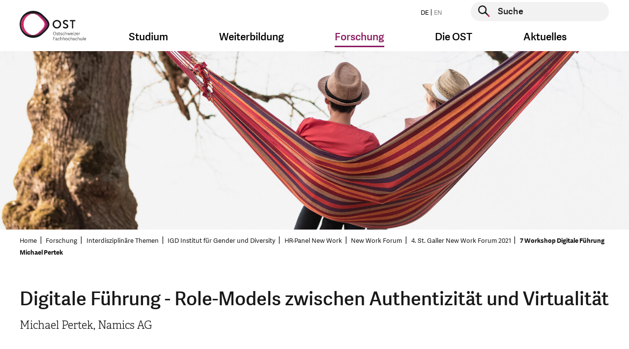

--- FILE ---
content_type: text/html; charset=utf-8
request_url: https://www.ost.ch/de/forschung-und-dienstleistungen/interdisziplinaere-themen/igd-institut-fuer-gender-und-diversity/hr-panel-new-work/new-work-forum/4-st-galler-new-work-forum-2021/7-workshop-digitale-fuehrung-michael-pertek
body_size: 15308
content:
<!DOCTYPE html>
<html lang="de">
<head>

    <script>
        dataLayer = [];
    </script>
    <!-- Google Tag Manager -->
    <script>(function(w,d,s,l,i){w[l]=w[l]||[];w[l].push({'gtm.start':
        new Date().getTime(),event:'gtm.js'});var f=d.getElementsByTagName(s)[0],
        j=d.createElement(s),dl=l!='dataLayer'?'&l='+l:'';j.async=true;j.src=
        'https://www.googletagmanager.com/gtm.js?id='+i+dl;f.parentNode.insertBefore(j,f);
    })(window,document,'script','dataLayer','GTM-P6G9FP8N');</script>
    <!-- End Google Tag Manager -->

<meta charset="utf-8">
<!-- 
	This website is powered by TYPO3 - inspiring people to share!
	TYPO3 is a free open source Content Management Framework initially created by Kasper Skaarhoj and licensed under GNU/GPL.
	TYPO3 is copyright 1998-2026 of Kasper Skaarhoj. Extensions are copyright of their respective owners.
	Information and contribution at https://typo3.org/
-->




<meta name="generator" content="TYPO3 CMS">
<meta name="description" content="4. St. Galler New Work Forum 2021">
<meta name="keywords" content="fh, fachhochschule, st.gallen, studium, ausbildung, weiterbildung, bachelor, master, bibliothek, veranstaltungen, soziale arbeit, wirtschaft, betriebsökonomie, architektur, gesundheit, pflege, wirtschaftsingenieurwesen, wirtschaftsinformatik, forschung, dienstleistung">
<meta property="og:title" content="7 Workshop Digitale Führung Michael Pertek">
<meta property="og:image" content="https://www.ost.ch/_assets/b9c24a23849b09a3881ae8e0c011c216/Images/fhs-opengraph.jpg">
<meta property="og:site_name" content="OST">
<meta property="og:type" content="website">
<meta property="og:url" content="https://www.ost.ch/de/forschung-und-dienstleistungen/interdisziplinaere-themen/igd-institut-fuer-gender-und-diversity/hr-panel-new-work/new-work-forum/4-st-galler-new-work-forum-2021/7-workshop-digitale-fuehrung-michael-pertek">
<meta name="twitter:title" content="7 Workshop Digitale Führung Michael Pertek">
<meta name="twitter:image" content="https://www.ost.ch/_assets/b9c24a23849b09a3881ae8e0c011c216/Images/fhs-opengraph.jpg">
<meta name="twitter:card" content="summary">
<meta name="level1" content="forschung-und-dienstleistungen">
<meta name="level2" content="interdisziplinaere-themen">
<meta name="level3" content="igd-institut-fuer-gender-und-diversity">
<meta name="level4" content="hr-panel-new-work">


<link rel="stylesheet" href="/_assets/b9c24a23849b09a3881ae8e0c011c216/Css/style.css?1767880137" media="all">
<link rel="stylesheet" href="/_assets/b9c24a23849b09a3881ae8e0c011c216/Css/hotfix.css?1767880137" media="all">


<script>
/*<![CDATA[*/
var TYPO3 = Object.assign(TYPO3 || {}, Object.fromEntries(Object.entries({"lang":{"js.cookiebanner_dismiss":"Ich stimme zu!","js.cookiebanner_link":"Datenschutzerkl\u00e4rung.","js.cookiebanner_message":"Um unsere Webseite f\u00fcr Sie optimal zu gestalten und fortlaufend verbessern zu k\u00f6nnen, verwenden wir Cookies. Durch die weitere Nutzung der Webseite stimmen Sie der Verwendung von Cookies zu. Weitere Informationen zu Cookies erhalten Sie in unserer","js.video_play":"Video abspielen","js.video_pause":"Video pausieren"}}).filter((entry) => !['__proto__', 'prototype', 'constructor'].includes(entry[0]))));
/*]]>*/
</script>
<script src="/_assets/b9c24a23849b09a3881ae8e0c011c216/JavaScript/main-header-bundle.js?1767880137"></script>
<script src="/typo3temp/assets/js/8dc1faf4cc57e6ee2b5e78ba21235344.js?1748005355"></script>


<link rel="icon" type="image/png" href="/_assets/b9c24a23849b09a3881ae8e0c011c216/Icons/Favicon/favicon-96x96.png" sizes="96x96" />
<link rel="icon" type="image/svg+xml" href="/_assets/b9c24a23849b09a3881ae8e0c011c216/Icons/Favicon/favicon.svg" />
<link rel="apple-touch-icon" sizes="180x180" href="/_assets/b9c24a23849b09a3881ae8e0c011c216/Icons/Favicon/apple-touch-icon.png" />
<meta name="apple-mobile-web-app-title" content="OST" />
<link rel="manifest" href="https://www.ost.ch/de/site.webmanifest" />        <meta name="viewport" content="width=device-width, initial-scale=1.0">
        <meta http-equiv="X-UA-Compatible" content="IE=edge"><title>4. St. Galler New Work Forum 2021 | OST</title><!-- Hotjar Tracking Code for https://www.ost.ch/ -->
<script>
    (function(h,o,t,j,a,r){
        h.hj=h.hj||function(){(h.hj.q=h.hj.q||[]).push(arguments)};
        h._hjSettings={hjid:3118251,hjsv:6};
        a=o.getElementsByTagName('head')[0];
        r=o.createElement('script');r.async=1;
        r.src=t+h._hjSettings.hjid+j+h._hjSettings.hjsv;
        a.appendChild(r);
    })(window,document,'https://static.hotjar.com/c/hotjar-','.js?sv=');
</script>
<script id="CookieConsent" src="https://policy.app.cookieinformation.com/uc.js"
    data-culture="DE" data-gcm-version="2.0" type="text/javascript"></script>         
<link rel="canonical" href="https://www.ost.ch/de/forschung-und-dienstleistungen/interdisziplinaere-themen/igd-institut-fuer-gender-und-diversity/hr-panel-new-work/new-work-forum/4-st-galler-new-work-forum-2021/7-workshop-digitale-fuehrung-michael-pertek"/>
</head>
<body id="page-3933" class="parent-3947 layout-followSidebarMegaMenu hidehnav-0 doktype-1" data-cookieconsent-href="/de/systemseiten/datenschutz">


    <!-- Google Tag Manager (noscript) -->
    <noscript><iframe src="https://www.googletagmanager.com/ns.html?id=GTM-P6G9FP8N" height="0" width="0" style="display:none;visibility:hidden"></iframe></noscript>
    <!-- End Google Tag Manager (noscript) -->






    



    <div id="wrapper" class="default">
        <header id="top" class="navbar show-burger">

    <div class="container">
        <div class="row">

            <div class="col-12">


                <a class="logo" href="/de/">
                    <img class="d-sm-none" alt="Logo der OST – Ostschweizer Fachhochschule, ist verlinkt mit der Startseite" src="/_assets/b9c24a23849b09a3881ae8e0c011c216/Images/logo-mobile.svg" width="99" height="48" />
                    
                            
                        
                    <img class="d-none d-sm-block" alt="Logo der OST – Ostschweizer Fachhochschule, ist verlinkt mit der Startseite" src="/_assets/b9c24a23849b09a3881ae8e0c011c216/Images/logo-de.svg" width="135" height="60" />
                </a>

                <button class="navbar-toggler burger-icon" type="button" data-toggle="collapse"
                        data-target="#megaMenuMobile"
                        aria-controls="megaMenuMobile" aria-expanded="false" aria-label="Toggle navigation">
                    <span class="burger-line"></span>
                    <span class="burger-line"></span>
                    <span class="burger-line"></span>
                </button>


                <div class="nav-and-search-wrapper">
                    <div class="top">
                        <div class="flex">
                            <ul class="nav nav-laungages">
    
        <li class="nav-item">
            
                    <a class="nav-link" href="/de/forschung-und-dienstleistungen/interdisziplinaere-themen/igd-institut-fuer-gender-und-diversity/hr-panel-new-work/new-work-forum/4-st-galler-new-work-forum-2021/7-workshop-digitale-fuehrung-michael-pertek">
                        DE
                    </a>
                
        </li>
    
        <li class="nav-item">
            
                    <span class="nav-link disabled">
                        EN
                    </span>
                
        </li>
    
</ul>

                            <div class="searchform">
                                
    <form action="/de/systemseiten/suche" enctype="multipart/form-data" method="post" name="header-search" autocomplete="off" data-suggest="/de/systemseiten/suche?type=7384">
        <div class="form-group">
            <button type="submit" class="searchform__submit" aria-label="Suche starten">
                <span class="visually-hidden">Suche starten</span>
            </button>
            <label for="header-page-search" class="visually-hidden">Suche starten</label>
            <input type="text" id="header-page-search" placeholder="Suche"
                   class=" tx-solr-q js-solr-q tx-solr-suggest tx-solr-suggest-focus form-control"
                   name="tx_solr[q]" value="" autocomplete="off"/>
        </div>
    </form>


                            </div>
                        </div>
                    </div>
                    <div class="bottom">
                        <nav class="mega-menu">
                            <ul class="nav">
                                
                                    
                                            <li class="nav-item dropdown nav-item--first-level">
                                                <a class="nav-link dropdown-toggle" data-toggle="dropdown" href="#"
                                                   role="button"
                                                   aria-haspopup="true" aria-expanded="false">Studium</a>
                                                <div class="dropdown-menu dropdown-large">
                                                    <div class="container mega-menu-dropdown-container">
                                                        <div class="row d-flex justify-content-center">
                                                            <div class="col">
                                                                <div class="h4 mb-3">
                                                                    <a class="mega-menu-overview-link"
                                                                       href="/de/studium">
                                                                        Studium
                                                                    </a>
                                                                </div>
                                                            </div>
                                                        </div>
                                                        <div class="row d-flex">
                                                            
                                                                <div class="col-md-3">
                                                                    <div class="h4 mega-menu-headline">
                                                                        Angebote
                                                                    </div>
                                                                    <ul class="mega-menu-list">
                                                                        
                                                                        
                                                                            
                                                                                    <li class="">
                                                                                        <a href="/de/studium">
                                                                                            Studienübersicht
                                                                                        </a>
                                                                                    </li>
                                                                                

                                                                        
                                                                            
                                                                                    <li class="">
                                                                                        <a href="/de/studium/bachelor">
                                                                                            Bachelor
                                                                                        </a>
                                                                                    </li>
                                                                                

                                                                        
                                                                            
                                                                                    <li class="">
                                                                                        <a href="/de/studium/master">
                                                                                            Master
                                                                                        </a>
                                                                                    </li>
                                                                                

                                                                        
                                                                            
                                                                                    <li class="spacer">
                                                                                        Studiengebiete
                                                                                    </li>
                                                                                

                                                                        
                                                                            
                                                                                    <li class="">
                                                                                        <a href="/de/studium/architektur-bau-landschaft-raum">
                                                                                            Architektur, Bau, Landschaft, Raum
                                                                                        </a>
                                                                                    </li>
                                                                                

                                                                        
                                                                            
                                                                                    <li class="">
                                                                                        <a href="/de/studium/gesundheit">
                                                                                            Gesundheit
                                                                                        </a>
                                                                                    </li>
                                                                                

                                                                        
                                                                            
                                                                                    <li class="">
                                                                                        <a href="/de/studium/informatik">
                                                                                            Informatik
                                                                                        </a>
                                                                                    </li>
                                                                                

                                                                        
                                                                            
                                                                                    <li class="">
                                                                                        <a href="/de/studium/soziale-arbeit">
                                                                                            Soziale Arbeit
                                                                                        </a>
                                                                                    </li>
                                                                                

                                                                        
                                                                            
                                                                                    <li class="">
                                                                                        <a href="/de/studium/technik">
                                                                                            Technik
                                                                                        </a>
                                                                                    </li>
                                                                                

                                                                        
                                                                            
                                                                                    <li class="">
                                                                                        <a href="/de/studium/wirtschaft">
                                                                                            Wirtschaft
                                                                                        </a>
                                                                                    </li>
                                                                                

                                                                        
                                                                    </ul>
                                                                </div>
                                                            
                                                                <div class="col-md-3">
                                                                    <div class="h4 mega-menu-headline">
                                                                        Vor dem Studium
                                                                    </div>
                                                                    <ul class="mega-menu-list">
                                                                        
                                                                        
                                                                            
                                                                                    <li class="">
                                                                                        <a href="/de/studium/faq">
                                                                                            FAQ: Antworten auf Ihre Fragen
                                                                                        </a>
                                                                                    </li>
                                                                                

                                                                        
                                                                            
                                                                                    <li class="">
                                                                                        <a href="/de/info-veranstaltungen">
                                                                                            Infoveranstaltungen
                                                                                        </a>
                                                                                    </li>
                                                                                

                                                                        
                                                                            
                                                                                    <li class="">
                                                                                        <a href="/de/studium/bachelor/zulassung-bachelorstudium">
                                                                                            Zulassung Bachelor
                                                                                        </a>
                                                                                    </li>
                                                                                

                                                                        
                                                                            
                                                                                    <li class="">
                                                                                        <a href="/de/studium/master/zulassung-master">
                                                                                            Zulassung Master
                                                                                        </a>
                                                                                    </li>
                                                                                

                                                                        
                                                                            
                                                                                    <li class="">
                                                                                        <a href="/de/pibs-praxisintegriertes-bachelor-studium">
                                                                                            PiBS Praxisintegriertes Bachelor-Studium
                                                                                        </a>
                                                                                    </li>
                                                                                

                                                                        
                                                                            
                                                                                    <li class="">
                                                                                        <a href="/de/neustart">
                                                                                            Hochschulwechsel
                                                                                        </a>
                                                                                    </li>
                                                                                

                                                                        
                                                                    </ul>
                                                                </div>
                                                            
                                                                <div class="col-md-3">
                                                                    <div class="h4 mega-menu-headline">
                                                                        Studieren an der OST
                                                                    </div>
                                                                    <ul class="mega-menu-list">
                                                                        
                                                                                <li class="">
                                                                                    <a href="/de/studium/studieren-an-der-ost">
                                                                                        Rund ums Studium
                                                                                    </a>
                                                                               </li>
                                                                            
                                                                        
                                                                            
                                                                                    <li class="">
                                                                                        <a href="/de/studium/infos-zum-studienstart">
                                                                                            Infos zum Studienstart
                                                                                        </a>
                                                                                    </li>
                                                                                

                                                                        
                                                                            
                                                                                    <li class="">
                                                                                        <a href="/de/studium/studieren-an-der-ost/semesterdaten">
                                                                                            Semesterdaten
                                                                                        </a>
                                                                                    </li>
                                                                                

                                                                        
                                                                            
                                                                                    <li class="">
                                                                                        <a href="/de/studium/studieren-an-der-ost/studiengebuehren">
                                                                                            Studiengebühren
                                                                                        </a>
                                                                                    </li>
                                                                                

                                                                        
                                                                            
                                                                                    <li class="">
                                                                                        <a href="/de/studium/studieren-an-der-ost/studentische-organisationen">
                                                                                            Studentische Organisationen
                                                                                        </a>
                                                                                    </li>
                                                                                

                                                                        
                                                                            
                                                                                    <li class="">
                                                                                        <a href="/de/studium/studieren-an-der-ost/studium-und-militaer">
                                                                                            Studium und Militär
                                                                                        </a>
                                                                                    </li>
                                                                                

                                                                        
                                                                            
                                                                                    <li class="">
                                                                                        <a href="https://ostcareer.ch/de/jobs/">
                                                                                            Jobportal für Studierende
                                                                                        </a>
                                                                                    </li>
                                                                                

                                                                        
                                                                            
                                                                                    <li class="">
                                                                                        <a href="/de/die-ost/bibliothek">
                                                                                            Bibliothek
                                                                                        </a>
                                                                                    </li>
                                                                                

                                                                        
                                                                            
                                                                                    <li class="">
                                                                                        <a href="/de/die-ost/services/sport-an-der-ost">
                                                                                            Sportangebot
                                                                                        </a>
                                                                                    </li>
                                                                                

                                                                        
                                                                            
                                                                                    <li class="">
                                                                                        <a href="/de/internationales">
                                                                                            International Relations
                                                                                        </a>
                                                                                    </li>
                                                                                

                                                                        
                                                                            
                                                                                    <li class="">
                                                                                        <a href="/de/die-ost/campus">
                                                                                            Campus
                                                                                        </a>
                                                                                    </li>
                                                                                

                                                                        
                                                                            
                                                                                    <li class="">
                                                                                        <a href="https://www.ostshop.ch/">
                                                                                            OST-Shop: Merchandising
                                                                                        </a>
                                                                                    </li>
                                                                                

                                                                        
                                                                    </ul>
                                                                </div>
                                                            
                                                                <div class="col-md-3">
                                                                    <div class="h4 mega-menu-headline">
                                                                        Nach dem Studium
                                                                    </div>
                                                                    <ul class="mega-menu-list">
                                                                        
                                                                        
                                                                            
                                                                                    <li class="">
                                                                                        <a href="https://alumniost.ch/">
                                                                                            alumniOST
                                                                                        </a>
                                                                                    </li>
                                                                                

                                                                        
                                                                            
                                                                                    <li class="">
                                                                                        <a href="https://ostcareer.ch/de/jobs/">
                                                                                            Jobportal für Studierende
                                                                                        </a>
                                                                                    </li>
                                                                                

                                                                        
                                                                            
                                                                                    <li class="">
                                                                                        <a href="/de/weiterbildung">
                                                                                            Weiterbildung
                                                                                        </a>
                                                                                    </li>
                                                                                

                                                                        
                                                                    </ul>
                                                                </div>
                                                            
                                                        </div>
                                                    </div>
                                                    <button class="js-close-dropdown btn-close-btn">
                                                        <span class="close-btn" aria-label="Navigation schliessen">
                                                            <span class="visually-hidden">Navigation schliessen</span>
                                                        </span>
                                                    </button>

                                                </div>
                                            </li>
                                        
                                
                                    
                                            <li class="nav-item dropdown nav-item--first-level">
                                                <a class="nav-link dropdown-toggle" data-toggle="dropdown" href="#"
                                                   role="button"
                                                   aria-haspopup="true" aria-expanded="false">Weiterbildung</a>
                                                <div class="dropdown-menu dropdown-large">
                                                    <div class="container mega-menu-dropdown-container">
                                                        <div class="row d-flex justify-content-center">
                                                            <div class="col">
                                                                <div class="h4 mb-3">
                                                                    <a class="mega-menu-overview-link"
                                                                       href="/de/weiterbildung">
                                                                        Weiterbildung
                                                                    </a>
                                                                </div>
                                                            </div>
                                                        </div>
                                                        <div class="row d-flex">
                                                            
                                                                <div class="col-md-3">
                                                                    <div class="h4 mega-menu-headline">
                                                                        Angebot
                                                                    </div>
                                                                    <ul class="mega-menu-list">
                                                                        
                                                                                <li class="">
                                                                                    <a href="/de/weiterbildung/weiterbildungsangebot">
                                                                                        Weiterbildungsangebot
                                                                                    </a>
                                                                               </li>
                                                                            
                                                                        
                                                                            
                                                                                    <li class="">
                                                                                        <a href="/de/weiterbildung/weiterbildung-finden">
                                                                                            Weiterbildung finden
                                                                                        </a>
                                                                                    </li>
                                                                                

                                                                        
                                                                            
                                                                                    <li class="">
                                                                                        <a href="/de/weiterbildung/weiterbildungsangebot/beratung-und-coaching">
                                                                                            Beratung und Coaching
                                                                                        </a>
                                                                                    </li>
                                                                                

                                                                        
                                                                            
                                                                                    <li class="">
                                                                                        <a href="/de/weiterbildung/weiterbildungsangebot/energie-und-umwelt">
                                                                                            Energie und Umwelt
                                                                                        </a>
                                                                                    </li>
                                                                                

                                                                        
                                                                            
                                                                                    <li class="">
                                                                                        <a href="/de/weiterbildung/weiterbildungsangebot/gesundheit">
                                                                                            Gesundheit
                                                                                        </a>
                                                                                    </li>
                                                                                

                                                                        
                                                                            
                                                                                    <li class="">
                                                                                        <a href="/de/weiterbildung/weiterbildungsangebot/informatik">
                                                                                            Informatik
                                                                                        </a>
                                                                                    </li>
                                                                                

                                                                        
                                                                            
                                                                                    <li class="">
                                                                                        <a href="/de/weiterbildung/weiterbildungsangebot/innovation">
                                                                                            Innovation
                                                                                        </a>
                                                                                    </li>
                                                                                

                                                                        
                                                                            
                                                                                    <li class="">
                                                                                        <a href="/de/weiterbildung/weiterbildungsangebot/kuenstliche-intelligenz">
                                                                                            Künstliche Intelligenz
                                                                                        </a>
                                                                                    </li>
                                                                                

                                                                        
                                                                            
                                                                                    <li class="">
                                                                                        <a href="/de/weiterbildung/weiterbildungsangebot/paedagogik-und-didaktik">
                                                                                            Pädagogik und Didaktik
                                                                                        </a>
                                                                                    </li>
                                                                                

                                                                        
                                                                            
                                                                                    <li class="">
                                                                                        <a href="/de/weiterbildung/weiterbildungsangebot/raum-und-mobilitaet">
                                                                                            Raum und Mobilität
                                                                                        </a>
                                                                                    </li>
                                                                                

                                                                        
                                                                            
                                                                                    <li class="">
                                                                                        <a href="/de/weiterbildung/weiterbildungsangebot/soziale-arbeit">
                                                                                            Soziale Arbeit
                                                                                        </a>
                                                                                    </li>
                                                                                

                                                                        
                                                                            
                                                                                    <li class="">
                                                                                        <a href="/de/weiterbildung/weiterbildungsangebot/technik">
                                                                                            Technik
                                                                                        </a>
                                                                                    </li>
                                                                                

                                                                        
                                                                            
                                                                                    <li class="">
                                                                                        <a href="/de/weiterbildung/weiterbildungsangebot/wirtschaft">
                                                                                            Wirtschaft
                                                                                        </a>
                                                                                    </li>
                                                                                

                                                                        
                                                                    </ul>
                                                                </div>
                                                            
                                                                <div class="col-md-3">
                                                                    <div class="h4 mega-menu-headline">
                                                                        Informationen
                                                                    </div>
                                                                    <ul class="mega-menu-list">
                                                                        
                                                                        
                                                                            
                                                                                    <li class="">
                                                                                        <a href="/de/weiterbildung/veranstaltungen">
                                                                                            Veranstaltungen
                                                                                        </a>
                                                                                    </li>
                                                                                

                                                                        
                                                                            
                                                                                    <li class="">
                                                                                        <a href="/de/weiterbildung/gruende-fuer-eine-weiterbildung-an-der-ost">
                                                                                            Gründe für eine Weiterbildung
                                                                                        </a>
                                                                                    </li>
                                                                                

                                                                        
                                                                            
                                                                                    <li class="">
                                                                                        <a href="/de/weiterbildung/faq-weiterbildung">
                                                                                            FAQ
                                                                                        </a>
                                                                                    </li>
                                                                                

                                                                        
                                                                            
                                                                                    <li class="">
                                                                                        <a href="https://weiterwissen.ch/">
                                                                                            Blog «Weiterwissen»
                                                                                        </a>
                                                                                    </li>
                                                                                

                                                                        
                                                                            
                                                                                    <li class="">
                                                                                        <a href="/de/weiterbildung/zulassung">
                                                                                            Zulassung
                                                                                        </a>
                                                                                    </li>
                                                                                

                                                                        
                                                                    </ul>
                                                                </div>
                                                            
                                                        </div>
                                                    </div>
                                                    <button class="js-close-dropdown btn-close-btn">
                                                        <span class="close-btn" aria-label="Navigation schliessen">
                                                            <span class="visually-hidden">Navigation schliessen</span>
                                                        </span>
                                                    </button>

                                                </div>
                                            </li>
                                        
                                
                                    
                                            <li class="nav-item dropdown nav-item--first-level active">
                                                <a class="nav-link dropdown-toggle" data-toggle="dropdown" href="#"
                                                   role="button"
                                                   aria-haspopup="true" aria-expanded="false">Forschung</a>
                                                <div class="dropdown-menu dropdown-large">
                                                    <div class="container mega-menu-dropdown-container">
                                                        <div class="row d-flex justify-content-center">
                                                            <div class="col">
                                                                <div class="h4 mb-3">
                                                                    <a class="mega-menu-overview-link"
                                                                       href="/de/forschung-und-dienstleistungen">
                                                                        Forschung
                                                                    </a>
                                                                </div>
                                                            </div>
                                                        </div>
                                                        <div class="row d-flex">
                                                            
                                                                <div class="col-md-3">
                                                                    <div class="h4 mega-menu-headline">
                                                                        Departemente und Bereiche
                                                                    </div>
                                                                    <ul class="mega-menu-list">
                                                                        
                                                                        
                                                                            
                                                                                    <li class="">
                                                                                        <a href="/de/forschung-und-dienstleistungen">
                                                                                            Forschung im Überblick
                                                                                        </a>
                                                                                    </li>
                                                                                

                                                                        
                                                                            
                                                                                    <li class="">
                                                                                        <a href="/de/forschung-und-dienstleistungen/institute-der-ost">
                                                                                            Institute der OST
                                                                                        </a>
                                                                                    </li>
                                                                                

                                                                        
                                                                            
                                                                                    <li class="">
                                                                                        <a href="/de/forschung-und-dienstleistungen/architektur-bau-landschaft-raum">
                                                                                            Architektur, Bau, Landschaft, Raum
                                                                                        </a>
                                                                                    </li>
                                                                                

                                                                        
                                                                            
                                                                                    <li class="">
                                                                                        <a href="/de/forschung-und-dienstleistungen/gesundheit">
                                                                                            Gesundheit
                                                                                        </a>
                                                                                    </li>
                                                                                

                                                                        
                                                                            
                                                                                    <li class="">
                                                                                        <a href="/de/forschung-und-dienstleistungen/informatik">
                                                                                            Informatik
                                                                                        </a>
                                                                                    </li>
                                                                                

                                                                        
                                                                            
                                                                                    <li class="">
                                                                                        <a href="/de/forschung-und-dienstleistungen/soziale-arbeit">
                                                                                            Soziale Arbeit
                                                                                        </a>
                                                                                    </li>
                                                                                

                                                                        
                                                                            
                                                                                    <li class="">
                                                                                        <a href="/de/forschung-und-dienstleistungen/technik">
                                                                                            Technik
                                                                                        </a>
                                                                                    </li>
                                                                                

                                                                        
                                                                            
                                                                                    <li class="">
                                                                                        <a href="/de/forschung-und-dienstleistungen/wirtschaft">
                                                                                            Wirtschaft
                                                                                        </a>
                                                                                    </li>
                                                                                

                                                                        
                                                                            
                                                                                    <li class="">
                                                                                        <a href="/de/die-ost/departemente/fachabteilung-iqt">
                                                                                            Fachabteilung Interdisziplinäre Querschnittsthemen (IQT)
                                                                                        </a>
                                                                                    </li>
                                                                                

                                                                        
                                                                    </ul>
                                                                </div>
                                                            
                                                                <div class="col-md-3">
                                                                    <div class="h4 mega-menu-headline">
                                                                        Interdisziplinäre Schwerpunkte (IdS)
                                                                    </div>
                                                                    <ul class="mega-menu-list">
                                                                        
                                                                        
                                                                            
                                                                                    <li class="">
                                                                                        <a href="/de/forschung-und-dienstleistungen/ids-interdisziplinaere-schwerpunktthemen/angewandte-kuenstliche-intelligenz">
                                                                                            Angewandte Künstliche Intelligenz
                                                                                        </a>
                                                                                    </li>
                                                                                

                                                                        
                                                                            
                                                                                    <li class="">
                                                                                        <a href="/de/forschung-und-dienstleistungen/ids-interdisziplinaere-schwerpunktthemen/gesund-leben-und-altern">
                                                                                            Gesund leben und altern
                                                                                        </a>
                                                                                    </li>
                                                                                

                                                                        
                                                                            
                                                                                    <li class="">
                                                                                        <a href="/de/forschung-und-dienstleistungen/ids-interdisziplinaere-schwerpunktthemen/klima-und-energie">
                                                                                            Klima und Energie
                                                                                        </a>
                                                                                    </li>
                                                                                

                                                                        
                                                                    </ul>
                                                                </div>
                                                            
                                                                <div class="col-md-3">
                                                                    <div class="h4 mega-menu-headline">
                                                                        Themencluster
                                                                    </div>
                                                                    <ul class="mega-menu-list">
                                                                        
                                                                                <li class="">
                                                                                    <a href="/de/forschung-und-dienstleistungen/interdisziplinaere-themen/themencluster">
                                                                                        Themencluster
                                                                                    </a>
                                                                               </li>
                                                                            
                                                                        
                                                                            
                                                                                    <li class="">
                                                                                        <a href="/de/forschung-und-dienstleistungen/interdisziplinaere-themen/themencluster/archiv-fuer-schweizer-landschaftsarchitektur-asla">
                                                                                            Archiv für Schweizer Landschaftsarchitektur ASLA
                                                                                        </a>
                                                                                    </li>
                                                                                

                                                                        
                                                                            
                                                                                    <li class="">
                                                                                        <a href="/de/forschung-und-dienstleistungen/interdisziplinaere-themen/themencluster/bim-lab-ost">
                                                                                            BIM LAB OST
                                                                                        </a>
                                                                                    </li>
                                                                                

                                                                        
                                                                            
                                                                                    <li class="">
                                                                                        <a href="https://digitallab.ost.ch/">
                                                                                            DigitalLab@OST
                                                                                        </a>
                                                                                    </li>
                                                                                

                                                                        
                                                                            
                                                                                    <li class="">
                                                                                        <a href="/de/forschung-und-dienstleistungen/interdisziplinaere-themen/themencluster/klimacluster">
                                                                                            Klimacluster
                                                                                        </a>
                                                                                    </li>
                                                                                

                                                                        
                                                                            
                                                                                    <li class="">
                                                                                        <a href="/de/forschung-und-dienstleistungen/interdisziplinaere-themen/themencluster/kompetenzcluster-laendliche-entwicklung-ostschweiz-kleo">
                                                                                            Kompetenzcluster Ländliche Entwicklung Ostschweiz KLEO
                                                                                        </a>
                                                                                    </li>
                                                                                

                                                                        
                                                                            
                                                                                    <li class="">
                                                                                        <a href="/de/forschung-und-dienstleistungen/interdisziplinaere-themen/themencluster/kompetenzcluster-sektorkopplung">
                                                                                            Kompetenzcluster Sektorkopplung
                                                                                        </a>
                                                                                    </li>
                                                                                

                                                                        
                                                                            
                                                                                    <li class="">
                                                                                        <a href="/de/forschung-und-dienstleistungen/interdisziplinaere-themen/themencluster/kompetenzzentrum-fuss-und-veloverkehr">
                                                                                            Kompetenzzentrum Fuss- und Veloverkehr
                                                                                        </a>
                                                                                    </li>
                                                                                

                                                                        
                                                                            
                                                                                    <li class="">
                                                                                        <a href="/de/forschung-und-dienstleistungen/interdisziplinaere-themen/themencluster/lowcodelab">
                                                                                            LowCodeLab@OST
                                                                                        </a>
                                                                                    </li>
                                                                                

                                                                        
                                                                            
                                                                                    <li class="">
                                                                                        <a href="/de/forschung-und-dienstleistungen/interdisziplinaere-themen/themencluster/medtech-lab">
                                                                                            MedTech Lab
                                                                                        </a>
                                                                                    </li>
                                                                                

                                                                        
                                                                            
                                                                                    <li class="">
                                                                                        <a href="/de/forschung-und-dienstleistungen/interdisziplinaere-themen/themencluster/wasser-cluster">
                                                                                            Wasser-Cluster
                                                                                        </a>
                                                                                    </li>
                                                                                

                                                                        
                                                                    </ul>
                                                                </div>
                                                            
                                                                <div class="col-md-3">
                                                                    <div class="h4 mega-menu-headline">
                                                                        Informationen
                                                                    </div>
                                                                    <ul class="mega-menu-list">
                                                                        
                                                                        
                                                                            
                                                                                    <li class="">
                                                                                        <a href="/de/forschung-und-dienstleistungen/events">
                                                                                            Events
                                                                                        </a>
                                                                                    </li>
                                                                                

                                                                        
                                                                            
                                                                                    <li class="active">
                                                                                        <a href="/de/forschung-und-dienstleistungen/interdisziplinaere-themen">
                                                                                            Interdisziplinäre Themen
                                                                                        </a>
                                                                                    </li>
                                                                                

                                                                        
                                                                            
                                                                                    <li class="">
                                                                                        <a href="/de/forschung-und-dienstleistungen/projekte-und-publikationen/projekte">
                                                                                            Projekte
                                                                                        </a>
                                                                                    </li>
                                                                                

                                                                        
                                                                            
                                                                                    <li class="">
                                                                                        <a href="/de/leuchtturmprojekte-der-ost">
                                                                                            Leuchtturm-Projekte
                                                                                        </a>
                                                                                    </li>
                                                                                

                                                                        
                                                                            
                                                                                    <li class="">
                                                                                        <a href="https://magazin.ost.ch/hochschulmagazin">
                                                                                            Magazin OSTpunkt
                                                                                        </a>
                                                                                    </li>
                                                                                

                                                                        
                                                                            
                                                                                    <li class="">
                                                                                        <a href="/de/forschung-und-dienstleistungen/technik/systemtechnik/ies/wpz">
                                                                                            WPZ Wärmepumen-Testzentrum
                                                                                        </a>
                                                                                    </li>
                                                                                

                                                                        
                                                                    </ul>
                                                                </div>
                                                            
                                                        </div>
                                                    </div>
                                                    <button class="js-close-dropdown btn-close-btn">
                                                        <span class="close-btn" aria-label="Navigation schliessen">
                                                            <span class="visually-hidden">Navigation schliessen</span>
                                                        </span>
                                                    </button>

                                                </div>
                                            </li>
                                        
                                
                                    
                                            <li class="nav-item dropdown nav-item--first-level">
                                                <a class="nav-link dropdown-toggle" data-toggle="dropdown" href="#"
                                                   role="button"
                                                   aria-haspopup="true" aria-expanded="false">Die OST</a>
                                                <div class="dropdown-menu dropdown-large">
                                                    <div class="container mega-menu-dropdown-container">
                                                        <div class="row d-flex justify-content-center">
                                                            <div class="col">
                                                                <div class="h4 mb-3">
                                                                    <a class="mega-menu-overview-link"
                                                                       href="/de/die-ost">
                                                                        Die OST
                                                                    </a>
                                                                </div>
                                                            </div>
                                                        </div>
                                                        <div class="row d-flex">
                                                            
                                                                <div class="col-md-3">
                                                                    <div class="h4 mega-menu-headline">
                                                                        Organisation
                                                                    </div>
                                                                    <ul class="mega-menu-list">
                                                                        
                                                                                <li class="">
                                                                                    <a href="/de/die-ost/organisation">
                                                                                        Übersicht
                                                                                    </a>
                                                                               </li>
                                                                            
                                                                        
                                                                            
                                                                                    <li class="">
                                                                                        <a href="/de/die-ost/organisation/unser-versprechen">
                                                                                            Unser Versprechen
                                                                                        </a>
                                                                                    </li>
                                                                                

                                                                        
                                                                            
                                                                                    <li class="">
                                                                                        <a href="/de/die-ost/organisation/governance">
                                                                                            Governance
                                                                                        </a>
                                                                                    </li>
                                                                                

                                                                        
                                                                            
                                                                                    <li class="">
                                                                                        <a href="/de/die-ost/organisation/hochschulleitung">
                                                                                            Hochschulleitung
                                                                                        </a>
                                                                                    </li>
                                                                                

                                                                        
                                                                            
                                                                                    <li class="">
                                                                                        <a href="/de/die-ost/organisation/kommissionen">
                                                                                            Kommissionen
                                                                                        </a>
                                                                                    </li>
                                                                                

                                                                        
                                                                            
                                                                                    <li class="">
                                                                                        <a href="/de/die-ost/departemente">
                                                                                            Departemente
                                                                                        </a>
                                                                                    </li>
                                                                                

                                                                        
                                                                            
                                                                                    <li class="">
                                                                                        <a href="/de/internationales">
                                                                                            International Relations
                                                                                        </a>
                                                                                    </li>
                                                                                

                                                                        
                                                                            
                                                                                    <li class="">
                                                                                        <a href="/de/die-ost/organisation/rechtssammlung">
                                                                                            Rechtssammlung
                                                                                        </a>
                                                                                    </li>
                                                                                

                                                                        
                                                                            
                                                                                    <li class="">
                                                                                        <a href="/de/die-ost/organisation/it-bildungsoffensive-des-kantons-stgallen">
                                                                                            IT-Bildungsoffensive des Kantons St.Gallen
                                                                                        </a>
                                                                                    </li>
                                                                                

                                                                        
                                                                    </ul>
                                                                </div>
                                                            
                                                                <div class="col-md-3">
                                                                    <div class="h4 mega-menu-headline">
                                                                        Services
                                                                    </div>
                                                                    <ul class="mega-menu-list">
                                                                        
                                                                                <li class="">
                                                                                    <a href="/de/die-ost/services">
                                                                                        Alle Angebote
                                                                                    </a>
                                                                               </li>
                                                                            
                                                                        
                                                                            
                                                                                    <li class="">
                                                                                        <a href="/de/die-ost/bibliothek">
                                                                                            Bibliothek
                                                                                        </a>
                                                                                    </li>
                                                                                

                                                                        
                                                                            
                                                                                    <li class="">
                                                                                        <a href="/de/die-ost/services/career-services">
                                                                                            Career Services
                                                                                        </a>
                                                                                    </li>
                                                                                

                                                                        
                                                                            
                                                                                    <li class="">
                                                                                        <a href="/de/die-ost/services/diversitaet-und-chancengleichheit">
                                                                                            Diversität und Chancengleichheit
                                                                                        </a>
                                                                                    </li>
                                                                                

                                                                        
                                                                            
                                                                                    <li class="">
                                                                                        <a href="/de/die-ost/services/fachstelle-sprache">
                                                                                            Fachstelle Sprache
                                                                                        </a>
                                                                                    </li>
                                                                                

                                                                        
                                                                            
                                                                                    <li class="">
                                                                                        <a href="/de/die-ost/services/ict">
                                                                                            ICT
                                                                                        </a>
                                                                                    </li>
                                                                                

                                                                        
                                                                            
                                                                                    <li class="">
                                                                                        <a href="/de/die-ost/services/psychosoziale-intervention">
                                                                                            Psychosoziale Intervention
                                                                                        </a>
                                                                                    </li>
                                                                                

                                                                        
                                                                            
                                                                                    <li class="">
                                                                                        <a href="/de/die-ost/services/sport-an-der-ost">
                                                                                            Sport an der OST
                                                                                        </a>
                                                                                    </li>
                                                                                

                                                                        
                                                                            
                                                                                    <li class="">
                                                                                        <a href="/de/die-ost/services/nachwuchsfoerderung">
                                                                                            Nachwuchsförderung
                                                                                        </a>
                                                                                    </li>
                                                                                

                                                                        
                                                                            
                                                                                    <li class="">
                                                                                        <a href="/de/die-ost/services/kunst-an-der-ost">
                                                                                            Kunst an der OST
                                                                                        </a>
                                                                                    </li>
                                                                                

                                                                        
                                                                    </ul>
                                                                </div>
                                                            
                                                                <div class="col-md-3">
                                                                    <div class="h4 mega-menu-headline">
                                                                        Standorte
                                                                    </div>
                                                                    <ul class="mega-menu-list">
                                                                        
                                                                                <li class="">
                                                                                    <a href="/de/die-ost/campus">
                                                                                        Studienorte
                                                                                    </a>
                                                                               </li>
                                                                            
                                                                        
                                                                            
                                                                                    <li class="">
                                                                                        <a href="/de/die-ost/campus/campus-buchs">
                                                                                            Campus Buchs
                                                                                        </a>
                                                                                    </li>
                                                                                

                                                                        
                                                                            
                                                                                    <li class="">
                                                                                        <a href="/de/die-ost/campus/campus-rapperswil-jona">
                                                                                            Campus Rapperswil-Jona
                                                                                        </a>
                                                                                    </li>
                                                                                

                                                                        
                                                                            
                                                                                    <li class="">
                                                                                        <a href="/de/die-ost/campus/campus-stgallen">
                                                                                            Campus St.Gallen
                                                                                        </a>
                                                                                    </li>
                                                                                

                                                                        
                                                                            
                                                                                    <li class="">
                                                                                        <a href="/de/die-ost/campus/notfall">
                                                                                            Notfall
                                                                                        </a>
                                                                                    </li>
                                                                                

                                                                        
                                                                            
                                                                                    <li class="">
                                                                                        <a href="/de/fachhochschule/organisation/kontakt-und-oeffnungszeiten">
                                                                                            Kontakt und Öffnungszeiten
                                                                                        </a>
                                                                                    </li>
                                                                                

                                                                        
                                                                    </ul>
                                                                </div>
                                                            
                                                                <div class="col-md-3">
                                                                    <div class="h4 mega-menu-headline">
                                                                        Jobs und Karriere
                                                                    </div>
                                                                    <ul class="mega-menu-list">
                                                                        
                                                                                <li class="">
                                                                                    <a href="/de/die-ost/karriere">
                                                                                        Arbeiten an der OST
                                                                                    </a>
                                                                               </li>
                                                                            
                                                                        
                                                                            
                                                                                    <li class="">
                                                                                        <a href="https://jobs-ost.ch">
                                                                                            Jobs
                                                                                        </a>
                                                                                    </li>
                                                                                

                                                                        
                                                                            
                                                                                    <li class="">
                                                                                        <a href="/de/die-ost/karriere/berufliche-grundbildung">
                                                                                            Berufliche Grundbildung
                                                                                        </a>
                                                                                    </li>
                                                                                

                                                                        
                                                                    </ul>
                                                                </div>
                                                            
                                                        </div>
                                                    </div>
                                                    <button class="js-close-dropdown btn-close-btn">
                                                        <span class="close-btn" aria-label="Navigation schliessen">
                                                            <span class="visually-hidden">Navigation schliessen</span>
                                                        </span>
                                                    </button>

                                                </div>
                                            </li>
                                        
                                
                                    
                                            <li class="nav-item dropdown nav-item--first-level">
                                                <a class="nav-link dropdown-toggle" data-toggle="dropdown" href="#"
                                                   role="button"
                                                   aria-haspopup="true" aria-expanded="false">Aktuelles</a>
                                                <div class="dropdown-menu dropdown-large">
                                                    <div class="container mega-menu-dropdown-container">
                                                        <div class="row d-flex justify-content-center">
                                                            <div class="col">
                                                                <div class="h4 mb-3">
                                                                    <a class="mega-menu-overview-link"
                                                                       href="/de/aktuelles">
                                                                        Aktuelles
                                                                    </a>
                                                                </div>
                                                            </div>
                                                        </div>
                                                        <div class="row d-flex">
                                                            
                                                                <div class="col-md-3">
                                                                    <div class="h4 mega-menu-headline">
                                                                        Newsroom
                                                                    </div>
                                                                    <ul class="mega-menu-list">
                                                                        
                                                                        
                                                                            
                                                                                    <li class="">
                                                                                        <a href="/de/aktuelles/news">
                                                                                            News
                                                                                        </a>
                                                                                    </li>
                                                                                

                                                                        
                                                                            
                                                                                    <li class="">
                                                                                        <a href="/de/die-ost/organisation/medien">
                                                                                            Medienmitteilungen
                                                                                        </a>
                                                                                    </li>
                                                                                

                                                                        
                                                                    </ul>
                                                                </div>
                                                            
                                                                <div class="col-md-3">
                                                                    <div class="h4 mega-menu-headline">
                                                                        Veranstaltungen
                                                                    </div>
                                                                    <ul class="mega-menu-list">
                                                                        
                                                                        
                                                                            
                                                                                    <li class="">
                                                                                        <a href="/de/aktuelles/events">
                                                                                            Alle Events
                                                                                        </a>
                                                                                    </li>
                                                                                

                                                                        
                                                                            
                                                                                    <li class="">
                                                                                        <a href="/de/info-veranstaltungen">
                                                                                            Infoveranstaltungen
                                                                                        </a>
                                                                                    </li>
                                                                                

                                                                        
                                                                            
                                                                                    <li class="">
                                                                                        <a href="https://www.ost.ch/de/aktuelles/events/buchs">
                                                                                            Events in Buchs
                                                                                        </a>
                                                                                    </li>
                                                                                

                                                                        
                                                                            
                                                                                    <li class="">
                                                                                        <a href="https://www.ost.ch/de/aktuelles/events/rapperswil">
                                                                                            Events in Rapperswil-Jona
                                                                                        </a>
                                                                                    </li>
                                                                                

                                                                        
                                                                            
                                                                                    <li class="">
                                                                                        <a href="https://www.ost.ch/de/aktuelles/events/stgallen">
                                                                                            Events in St.Gallen
                                                                                        </a>
                                                                                    </li>
                                                                                

                                                                        
                                                                            
                                                                                    <li class="">
                                                                                        <a href="https://www.ost.ch/de/aktuelles/events/online">
                                                                                            Online Events
                                                                                        </a>
                                                                                    </li>
                                                                                

                                                                        
                                                                    </ul>
                                                                </div>
                                                            
                                                                <div class="col-md-3">
                                                                    <div class="h4 mega-menu-headline">
                                                                        Hochschulmagazin
                                                                    </div>
                                                                    <ul class="mega-menu-list">
                                                                        
                                                                        
                                                                            
                                                                                    <li class="">
                                                                                        <a href="https://magazin.ost.ch/">
                                                                                            Aktuelle Ausgabe
                                                                                        </a>
                                                                                    </li>
                                                                                

                                                                        
                                                                            
                                                                                    <li class="">
                                                                                        <a href="https://magazin.ost.ch/hochschulmagazin">
                                                                                            Über OSTpunkt
                                                                                        </a>
                                                                                    </li>
                                                                                

                                                                        
                                                                            
                                                                                    <li class="">
                                                                                        <a href="https://magazin.ost.ch/hochschulmagazin/abonnement">
                                                                                            Magazin-Abo
                                                                                        </a>
                                                                                    </li>
                                                                                

                                                                        
                                                                            
                                                                                    <li class="">
                                                                                        <a href="https://issuu.com/ostschweizerfachhochschule">
                                                                                            Archiv
                                                                                        </a>
                                                                                    </li>
                                                                                

                                                                        
                                                                    </ul>
                                                                </div>
                                                            
                                                        </div>
                                                    </div>
                                                    <button class="js-close-dropdown btn-close-btn">
                                                        <span class="close-btn" aria-label="Navigation schliessen">
                                                            <span class="visually-hidden">Navigation schliessen</span>
                                                        </span>
                                                    </button>

                                                </div>
                                            </li>
                                        
                                
                            </ul>
                        </nav>
                    </div>
                </div>
            </div>
        </div>
    </div>
</header>


<div class="collapse mega-menu-mobile" id="megaMenuMobile">
    <ul class="nav-first-level">
        
            
                    <li class="nav-item">
                        <a class="nav-link"
                           data-toggle="collapse" href="#collapse-0" role="button"
                           aria-expanded="false"
                           aria-controls="collapse-0">
                            Studium
                        </a>
                        <div
                            class="collapse"
                            id="collapse-0">
                            <div>

                                <a class="mega-menu-mobile-overview-link"
                                   href="/de/studium">
                                    Studium
                                </a>

                                <ul class="nav-second-level">
                                    

                                        
                                        
                                        
                                        
                                            
                                                
                                            
                                                
                                            
                                                
                                            
                                                
                                            
                                                
                                            
                                                
                                            
                                                
                                            
                                                
                                            
                                                
                                            
                                                
                                            
                                        

                                        <li class="nav-item">

                                            
                                                    <a class="nav-spacer" data-toggle="collapse"
                                                       href="#collapse-0-0"
                                                       role="button"
                                                       aria-expanded="false"
                                                       aria-controls="collapse-0-0">Angebote</a>

                                                    <ul class="nav-thrid-level collapse"
                                                        id="collapse-0-0">
                                                        
                                                        
                                                            <li class="nav-item">
                                                                
                                                                        <a class="nav-link"
                                                                           href="/de/studium">
                                                                            Studienübersicht
                                                                        </a>
                                                                    
                                                            </li>
                                                        
                                                            <li class="nav-item">
                                                                
                                                                        <a class="nav-link"
                                                                           href="/de/studium/bachelor">
                                                                            Bachelor
                                                                        </a>
                                                                    
                                                            </li>
                                                        
                                                            <li class="nav-item">
                                                                
                                                                        <a class="nav-link"
                                                                           href="/de/studium/master">
                                                                            Master
                                                                        </a>
                                                                    
                                                            </li>
                                                        
                                                            <li class="nav-item">
                                                                
                                                                        <span class="nav-spacer">Studiengebiete</span>
                                                                    
                                                            </li>
                                                        
                                                            <li class="nav-item">
                                                                
                                                                        <a class="nav-link"
                                                                           href="/de/studium/architektur-bau-landschaft-raum">
                                                                            Architektur, Bau, Landschaft, Raum
                                                                        </a>
                                                                    
                                                            </li>
                                                        
                                                            <li class="nav-item">
                                                                
                                                                        <a class="nav-link"
                                                                           href="/de/studium/gesundheit">
                                                                            Gesundheit
                                                                        </a>
                                                                    
                                                            </li>
                                                        
                                                            <li class="nav-item">
                                                                
                                                                        <a class="nav-link"
                                                                           href="/de/studium/informatik">
                                                                            Informatik
                                                                        </a>
                                                                    
                                                            </li>
                                                        
                                                            <li class="nav-item">
                                                                
                                                                        <a class="nav-link"
                                                                           href="/de/studium/soziale-arbeit">
                                                                            Soziale Arbeit
                                                                        </a>
                                                                    
                                                            </li>
                                                        
                                                            <li class="nav-item">
                                                                
                                                                        <a class="nav-link"
                                                                           href="/de/studium/technik">
                                                                            Technik
                                                                        </a>
                                                                    
                                                            </li>
                                                        
                                                            <li class="nav-item">
                                                                
                                                                        <a class="nav-link"
                                                                           href="/de/studium/wirtschaft">
                                                                            Wirtschaft
                                                                        </a>
                                                                    
                                                            </li>
                                                        
                                                    </ul>
                                                
                                        </li>
                                    

                                        
                                        
                                        
                                        
                                            
                                                
                                            
                                                
                                            
                                                
                                            
                                                
                                            
                                                
                                            
                                                
                                            
                                        

                                        <li class="nav-item">

                                            
                                                    <a class="nav-spacer" data-toggle="collapse"
                                                       href="#collapse-0-1"
                                                       role="button"
                                                       aria-expanded="false"
                                                       aria-controls="collapse-0-1">Vor dem Studium</a>

                                                    <ul class="nav-thrid-level collapse"
                                                        id="collapse-0-1">
                                                        
                                                        
                                                            <li class="nav-item">
                                                                
                                                                        <a class="nav-link"
                                                                           href="/de/studium/faq">
                                                                            FAQ: Antworten auf Ihre Fragen
                                                                        </a>
                                                                    
                                                            </li>
                                                        
                                                            <li class="nav-item">
                                                                
                                                                        <a class="nav-link"
                                                                           href="/de/info-veranstaltungen">
                                                                            Infoveranstaltungen
                                                                        </a>
                                                                    
                                                            </li>
                                                        
                                                            <li class="nav-item">
                                                                
                                                                        <a class="nav-link"
                                                                           href="/de/studium/bachelor/zulassung-bachelorstudium">
                                                                            Zulassung Bachelor
                                                                        </a>
                                                                    
                                                            </li>
                                                        
                                                            <li class="nav-item">
                                                                
                                                                        <a class="nav-link"
                                                                           href="/de/studium/master/zulassung-master">
                                                                            Zulassung Master
                                                                        </a>
                                                                    
                                                            </li>
                                                        
                                                            <li class="nav-item">
                                                                
                                                                        <a class="nav-link"
                                                                           href="/de/pibs-praxisintegriertes-bachelor-studium">
                                                                            PiBS Praxisintegriertes Bachelor-Studium
                                                                        </a>
                                                                    
                                                            </li>
                                                        
                                                            <li class="nav-item">
                                                                
                                                                        <a class="nav-link"
                                                                           href="/de/neustart">
                                                                            Hochschulwechsel
                                                                        </a>
                                                                    
                                                            </li>
                                                        
                                                    </ul>
                                                
                                        </li>
                                    

                                        
                                        
                                        
                                        
                                            
                                                
                                            
                                                
                                            
                                                
                                            
                                                
                                            
                                                
                                            
                                                
                                            
                                                
                                            
                                                
                                            
                                                
                                            
                                                
                                            
                                                
                                            
                                        

                                        <li class="nav-item">

                                            
                                                    <a class="nav-spacer" data-toggle="collapse"
                                                       href="#collapse-0-2"
                                                       role="button"
                                                       aria-expanded="false"
                                                       aria-controls="collapse-0-2">Studieren an der OST</a>

                                                    <ul class="nav-thrid-level collapse"
                                                        id="collapse-0-2">
                                                        
                                                                <li class="nav-item">
                                                                    <a class="nav-link"
                                                                       href="/de/studium/studieren-an-der-ost">
                                                                        Rund ums Studium
                                                                    </a>
                                                                </li>
                                                            
                                                        
                                                            <li class="nav-item">
                                                                
                                                                        <a class="nav-link"
                                                                           href="/de/studium/infos-zum-studienstart">
                                                                            Infos zum Studienstart
                                                                        </a>
                                                                    
                                                            </li>
                                                        
                                                            <li class="nav-item">
                                                                
                                                                        <a class="nav-link"
                                                                           href="/de/studium/studieren-an-der-ost/semesterdaten">
                                                                            Semesterdaten
                                                                        </a>
                                                                    
                                                            </li>
                                                        
                                                            <li class="nav-item">
                                                                
                                                                        <a class="nav-link"
                                                                           href="/de/studium/studieren-an-der-ost/studiengebuehren">
                                                                            Studiengebühren
                                                                        </a>
                                                                    
                                                            </li>
                                                        
                                                            <li class="nav-item">
                                                                
                                                                        <a class="nav-link"
                                                                           href="/de/studium/studieren-an-der-ost/studentische-organisationen">
                                                                            Studentische Organisationen
                                                                        </a>
                                                                    
                                                            </li>
                                                        
                                                            <li class="nav-item">
                                                                
                                                                        <a class="nav-link"
                                                                           href="/de/studium/studieren-an-der-ost/studium-und-militaer">
                                                                            Studium und Militär
                                                                        </a>
                                                                    
                                                            </li>
                                                        
                                                            <li class="nav-item">
                                                                
                                                                        <a class="nav-link"
                                                                           href="https://ostcareer.ch/de/jobs/">
                                                                            Jobportal für Studierende
                                                                        </a>
                                                                    
                                                            </li>
                                                        
                                                            <li class="nav-item">
                                                                
                                                                        <a class="nav-link"
                                                                           href="/de/die-ost/bibliothek">
                                                                            Bibliothek
                                                                        </a>
                                                                    
                                                            </li>
                                                        
                                                            <li class="nav-item">
                                                                
                                                                        <a class="nav-link"
                                                                           href="/de/die-ost/services/sport-an-der-ost">
                                                                            Sportangebot
                                                                        </a>
                                                                    
                                                            </li>
                                                        
                                                            <li class="nav-item">
                                                                
                                                                        <a class="nav-link"
                                                                           href="/de/internationales">
                                                                            International Relations
                                                                        </a>
                                                                    
                                                            </li>
                                                        
                                                            <li class="nav-item">
                                                                
                                                                        <a class="nav-link"
                                                                           href="/de/die-ost/campus">
                                                                            Campus
                                                                        </a>
                                                                    
                                                            </li>
                                                        
                                                            <li class="nav-item">
                                                                
                                                                        <a class="nav-link"
                                                                           href="https://www.ostshop.ch/">
                                                                            OST-Shop: Merchandising
                                                                        </a>
                                                                    
                                                            </li>
                                                        
                                                    </ul>
                                                
                                        </li>
                                    

                                        
                                        
                                        
                                        
                                            
                                                
                                            
                                                
                                            
                                                
                                            
                                        

                                        <li class="nav-item">

                                            
                                                    <a class="nav-spacer" data-toggle="collapse"
                                                       href="#collapse-0-3"
                                                       role="button"
                                                       aria-expanded="false"
                                                       aria-controls="collapse-0-3">Nach dem Studium</a>

                                                    <ul class="nav-thrid-level collapse"
                                                        id="collapse-0-3">
                                                        
                                                        
                                                            <li class="nav-item">
                                                                
                                                                        <a class="nav-link"
                                                                           href="https://alumniost.ch/">
                                                                            alumniOST
                                                                        </a>
                                                                    
                                                            </li>
                                                        
                                                            <li class="nav-item">
                                                                
                                                                        <a class="nav-link"
                                                                           href="https://ostcareer.ch/de/jobs/">
                                                                            Jobportal für Studierende
                                                                        </a>
                                                                    
                                                            </li>
                                                        
                                                            <li class="nav-item">
                                                                
                                                                        <a class="nav-link"
                                                                           href="/de/weiterbildung">
                                                                            Weiterbildung
                                                                        </a>
                                                                    
                                                            </li>
                                                        
                                                    </ul>
                                                
                                        </li>
                                    
                                </ul>
                            </div>
                        </div>
                    </li>
                
        
            
                    <li class="nav-item">
                        <a class="nav-link"
                           data-toggle="collapse" href="#collapse-1" role="button"
                           aria-expanded="false"
                           aria-controls="collapse-1">
                            Weiterbildung
                        </a>
                        <div
                            class="collapse"
                            id="collapse-1">
                            <div>

                                <a class="mega-menu-mobile-overview-link"
                                   href="/de/weiterbildung">
                                    Weiterbildung
                                </a>

                                <ul class="nav-second-level">
                                    

                                        
                                        
                                        
                                        
                                            
                                                
                                            
                                                
                                            
                                                
                                            
                                                
                                            
                                                
                                            
                                                
                                            
                                                
                                            
                                                
                                            
                                                
                                            
                                                
                                            
                                                
                                            
                                                
                                            
                                        

                                        <li class="nav-item">

                                            
                                                    <a class="nav-spacer" data-toggle="collapse"
                                                       href="#collapse-1-0"
                                                       role="button"
                                                       aria-expanded="false"
                                                       aria-controls="collapse-1-0">Angebot</a>

                                                    <ul class="nav-thrid-level collapse"
                                                        id="collapse-1-0">
                                                        
                                                                <li class="nav-item">
                                                                    <a class="nav-link"
                                                                       href="/de/weiterbildung/weiterbildungsangebot">
                                                                        Weiterbildungsangebot
                                                                    </a>
                                                                </li>
                                                            
                                                        
                                                            <li class="nav-item">
                                                                
                                                                        <a class="nav-link"
                                                                           href="/de/weiterbildung/weiterbildung-finden">
                                                                            Weiterbildung finden
                                                                        </a>
                                                                    
                                                            </li>
                                                        
                                                            <li class="nav-item">
                                                                
                                                                        <a class="nav-link"
                                                                           href="/de/weiterbildung/weiterbildungsangebot/beratung-und-coaching">
                                                                            Beratung und Coaching
                                                                        </a>
                                                                    
                                                            </li>
                                                        
                                                            <li class="nav-item">
                                                                
                                                                        <a class="nav-link"
                                                                           href="/de/weiterbildung/weiterbildungsangebot/energie-und-umwelt">
                                                                            Energie und Umwelt
                                                                        </a>
                                                                    
                                                            </li>
                                                        
                                                            <li class="nav-item">
                                                                
                                                                        <a class="nav-link"
                                                                           href="/de/weiterbildung/weiterbildungsangebot/gesundheit">
                                                                            Gesundheit
                                                                        </a>
                                                                    
                                                            </li>
                                                        
                                                            <li class="nav-item">
                                                                
                                                                        <a class="nav-link"
                                                                           href="/de/weiterbildung/weiterbildungsangebot/informatik">
                                                                            Informatik
                                                                        </a>
                                                                    
                                                            </li>
                                                        
                                                            <li class="nav-item">
                                                                
                                                                        <a class="nav-link"
                                                                           href="/de/weiterbildung/weiterbildungsangebot/innovation">
                                                                            Innovation
                                                                        </a>
                                                                    
                                                            </li>
                                                        
                                                            <li class="nav-item">
                                                                
                                                                        <a class="nav-link"
                                                                           href="/de/weiterbildung/weiterbildungsangebot/kuenstliche-intelligenz">
                                                                            Künstliche Intelligenz
                                                                        </a>
                                                                    
                                                            </li>
                                                        
                                                            <li class="nav-item">
                                                                
                                                                        <a class="nav-link"
                                                                           href="/de/weiterbildung/weiterbildungsangebot/paedagogik-und-didaktik">
                                                                            Pädagogik und Didaktik
                                                                        </a>
                                                                    
                                                            </li>
                                                        
                                                            <li class="nav-item">
                                                                
                                                                        <a class="nav-link"
                                                                           href="/de/weiterbildung/weiterbildungsangebot/raum-und-mobilitaet">
                                                                            Raum und Mobilität
                                                                        </a>
                                                                    
                                                            </li>
                                                        
                                                            <li class="nav-item">
                                                                
                                                                        <a class="nav-link"
                                                                           href="/de/weiterbildung/weiterbildungsangebot/soziale-arbeit">
                                                                            Soziale Arbeit
                                                                        </a>
                                                                    
                                                            </li>
                                                        
                                                            <li class="nav-item">
                                                                
                                                                        <a class="nav-link"
                                                                           href="/de/weiterbildung/weiterbildungsangebot/technik">
                                                                            Technik
                                                                        </a>
                                                                    
                                                            </li>
                                                        
                                                            <li class="nav-item">
                                                                
                                                                        <a class="nav-link"
                                                                           href="/de/weiterbildung/weiterbildungsangebot/wirtschaft">
                                                                            Wirtschaft
                                                                        </a>
                                                                    
                                                            </li>
                                                        
                                                    </ul>
                                                
                                        </li>
                                    

                                        
                                        
                                        
                                        
                                            
                                                
                                            
                                                
                                            
                                                
                                            
                                                
                                            
                                                
                                            
                                        

                                        <li class="nav-item">

                                            
                                                    <a class="nav-spacer" data-toggle="collapse"
                                                       href="#collapse-1-1"
                                                       role="button"
                                                       aria-expanded="false"
                                                       aria-controls="collapse-1-1">Informationen</a>

                                                    <ul class="nav-thrid-level collapse"
                                                        id="collapse-1-1">
                                                        
                                                        
                                                            <li class="nav-item">
                                                                
                                                                        <a class="nav-link"
                                                                           href="/de/weiterbildung/veranstaltungen">
                                                                            Veranstaltungen
                                                                        </a>
                                                                    
                                                            </li>
                                                        
                                                            <li class="nav-item">
                                                                
                                                                        <a class="nav-link"
                                                                           href="/de/weiterbildung/gruende-fuer-eine-weiterbildung-an-der-ost">
                                                                            Gründe für eine Weiterbildung
                                                                        </a>
                                                                    
                                                            </li>
                                                        
                                                            <li class="nav-item">
                                                                
                                                                        <a class="nav-link"
                                                                           href="/de/weiterbildung/faq-weiterbildung">
                                                                            FAQ
                                                                        </a>
                                                                    
                                                            </li>
                                                        
                                                            <li class="nav-item">
                                                                
                                                                        <a class="nav-link"
                                                                           href="https://weiterwissen.ch/">
                                                                            Blog «Weiterwissen»
                                                                        </a>
                                                                    
                                                            </li>
                                                        
                                                            <li class="nav-item">
                                                                
                                                                        <a class="nav-link"
                                                                           href="/de/weiterbildung/zulassung">
                                                                            Zulassung
                                                                        </a>
                                                                    
                                                            </li>
                                                        
                                                    </ul>
                                                
                                        </li>
                                    
                                </ul>
                            </div>
                        </div>
                    </li>
                
        
            
                    <li class="nav-item active open">
                        <a class="nav-link"
                           data-toggle="collapse" href="#collapse-2" role="button"
                           aria-expanded="true"
                           aria-controls="collapse-2">
                            Forschung
                        </a>
                        <div
                            class="collapse show"
                            id="collapse-2">
                            <div>

                                <a class="mega-menu-mobile-overview-link"
                                   href="/de/forschung-und-dienstleistungen">
                                    Forschung
                                </a>

                                <ul class="nav-second-level">
                                    

                                        
                                        
                                        
                                        
                                            
                                                
                                            
                                                
                                            
                                                
                                            
                                                
                                            
                                                
                                            
                                                
                                            
                                                
                                            
                                                
                                            
                                                
                                            
                                        

                                        <li class="nav-item">

                                            
                                                    <a class="nav-spacer" data-toggle="collapse"
                                                       href="#collapse-2-0"
                                                       role="button"
                                                       aria-expanded="false"
                                                       aria-controls="collapse-2-0">Departemente und Bereiche</a>

                                                    <ul class="nav-thrid-level collapse"
                                                        id="collapse-2-0">
                                                        
                                                        
                                                            <li class="nav-item">
                                                                
                                                                        <a class="nav-link"
                                                                           href="/de/forschung-und-dienstleistungen">
                                                                            Forschung im Überblick
                                                                        </a>
                                                                    
                                                            </li>
                                                        
                                                            <li class="nav-item">
                                                                
                                                                        <a class="nav-link"
                                                                           href="/de/forschung-und-dienstleistungen/institute-der-ost">
                                                                            Institute der OST
                                                                        </a>
                                                                    
                                                            </li>
                                                        
                                                            <li class="nav-item">
                                                                
                                                                        <a class="nav-link"
                                                                           href="/de/forschung-und-dienstleistungen/architektur-bau-landschaft-raum">
                                                                            Architektur, Bau, Landschaft, Raum
                                                                        </a>
                                                                    
                                                            </li>
                                                        
                                                            <li class="nav-item">
                                                                
                                                                        <a class="nav-link"
                                                                           href="/de/forschung-und-dienstleistungen/gesundheit">
                                                                            Gesundheit
                                                                        </a>
                                                                    
                                                            </li>
                                                        
                                                            <li class="nav-item">
                                                                
                                                                        <a class="nav-link"
                                                                           href="/de/forschung-und-dienstleistungen/informatik">
                                                                            Informatik
                                                                        </a>
                                                                    
                                                            </li>
                                                        
                                                            <li class="nav-item">
                                                                
                                                                        <a class="nav-link"
                                                                           href="/de/forschung-und-dienstleistungen/soziale-arbeit">
                                                                            Soziale Arbeit
                                                                        </a>
                                                                    
                                                            </li>
                                                        
                                                            <li class="nav-item">
                                                                
                                                                        <a class="nav-link"
                                                                           href="/de/forschung-und-dienstleistungen/technik">
                                                                            Technik
                                                                        </a>
                                                                    
                                                            </li>
                                                        
                                                            <li class="nav-item">
                                                                
                                                                        <a class="nav-link"
                                                                           href="/de/forschung-und-dienstleistungen/wirtschaft">
                                                                            Wirtschaft
                                                                        </a>
                                                                    
                                                            </li>
                                                        
                                                            <li class="nav-item">
                                                                
                                                                        <a class="nav-link"
                                                                           href="/de/die-ost/departemente/fachabteilung-iqt">
                                                                            Fachabteilung Interdisziplinäre Querschnittsthemen (IQT)
                                                                        </a>
                                                                    
                                                            </li>
                                                        
                                                    </ul>
                                                
                                        </li>
                                    

                                        
                                        
                                        
                                        
                                            
                                                
                                            
                                                
                                            
                                                
                                            
                                        

                                        <li class="nav-item">

                                            
                                                    <a class="nav-spacer" data-toggle="collapse"
                                                       href="#collapse-2-1"
                                                       role="button"
                                                       aria-expanded="false"
                                                       aria-controls="collapse-2-1">Interdisziplinäre Schwerpunkte (IdS)</a>

                                                    <ul class="nav-thrid-level collapse"
                                                        id="collapse-2-1">
                                                        
                                                        
                                                            <li class="nav-item">
                                                                
                                                                        <a class="nav-link"
                                                                           href="/de/forschung-und-dienstleistungen/ids-interdisziplinaere-schwerpunktthemen/angewandte-kuenstliche-intelligenz">
                                                                            Angewandte Künstliche Intelligenz
                                                                        </a>
                                                                    
                                                            </li>
                                                        
                                                            <li class="nav-item">
                                                                
                                                                        <a class="nav-link"
                                                                           href="/de/forschung-und-dienstleistungen/ids-interdisziplinaere-schwerpunktthemen/gesund-leben-und-altern">
                                                                            Gesund leben und altern
                                                                        </a>
                                                                    
                                                            </li>
                                                        
                                                            <li class="nav-item">
                                                                
                                                                        <a class="nav-link"
                                                                           href="/de/forschung-und-dienstleistungen/ids-interdisziplinaere-schwerpunktthemen/klima-und-energie">
                                                                            Klima und Energie
                                                                        </a>
                                                                    
                                                            </li>
                                                        
                                                    </ul>
                                                
                                        </li>
                                    

                                        
                                        
                                        
                                        
                                            
                                                
                                            
                                                
                                            
                                                
                                            
                                                
                                            
                                                
                                            
                                                
                                            
                                                
                                            
                                                
                                            
                                                
                                            
                                                
                                            
                                        

                                        <li class="nav-item">

                                            
                                                    <a class="nav-spacer" data-toggle="collapse"
                                                       href="#collapse-2-2"
                                                       role="button"
                                                       aria-expanded="false"
                                                       aria-controls="collapse-2-2">Themencluster</a>

                                                    <ul class="nav-thrid-level collapse"
                                                        id="collapse-2-2">
                                                        
                                                                <li class="nav-item">
                                                                    <a class="nav-link"
                                                                       href="/de/forschung-und-dienstleistungen/interdisziplinaere-themen/themencluster">
                                                                        Themencluster
                                                                    </a>
                                                                </li>
                                                            
                                                        
                                                            <li class="nav-item">
                                                                
                                                                        <a class="nav-link"
                                                                           href="/de/forschung-und-dienstleistungen/interdisziplinaere-themen/themencluster/archiv-fuer-schweizer-landschaftsarchitektur-asla">
                                                                            Archiv für Schweizer Landschaftsarchitektur ASLA
                                                                        </a>
                                                                    
                                                            </li>
                                                        
                                                            <li class="nav-item">
                                                                
                                                                        <a class="nav-link"
                                                                           href="/de/forschung-und-dienstleistungen/interdisziplinaere-themen/themencluster/bim-lab-ost">
                                                                            BIM LAB OST
                                                                        </a>
                                                                    
                                                            </li>
                                                        
                                                            <li class="nav-item">
                                                                
                                                                        <a class="nav-link"
                                                                           href="https://digitallab.ost.ch/">
                                                                            DigitalLab@OST
                                                                        </a>
                                                                    
                                                            </li>
                                                        
                                                            <li class="nav-item">
                                                                
                                                                        <a class="nav-link"
                                                                           href="/de/forschung-und-dienstleistungen/interdisziplinaere-themen/themencluster/klimacluster">
                                                                            Klimacluster
                                                                        </a>
                                                                    
                                                            </li>
                                                        
                                                            <li class="nav-item">
                                                                
                                                                        <a class="nav-link"
                                                                           href="/de/forschung-und-dienstleistungen/interdisziplinaere-themen/themencluster/kompetenzcluster-laendliche-entwicklung-ostschweiz-kleo">
                                                                            Kompetenzcluster Ländliche Entwicklung Ostschweiz KLEO
                                                                        </a>
                                                                    
                                                            </li>
                                                        
                                                            <li class="nav-item">
                                                                
                                                                        <a class="nav-link"
                                                                           href="/de/forschung-und-dienstleistungen/interdisziplinaere-themen/themencluster/kompetenzcluster-sektorkopplung">
                                                                            Kompetenzcluster Sektorkopplung
                                                                        </a>
                                                                    
                                                            </li>
                                                        
                                                            <li class="nav-item">
                                                                
                                                                        <a class="nav-link"
                                                                           href="/de/forschung-und-dienstleistungen/interdisziplinaere-themen/themencluster/kompetenzzentrum-fuss-und-veloverkehr">
                                                                            Kompetenzzentrum Fuss- und Veloverkehr
                                                                        </a>
                                                                    
                                                            </li>
                                                        
                                                            <li class="nav-item">
                                                                
                                                                        <a class="nav-link"
                                                                           href="/de/forschung-und-dienstleistungen/interdisziplinaere-themen/themencluster/lowcodelab">
                                                                            LowCodeLab@OST
                                                                        </a>
                                                                    
                                                            </li>
                                                        
                                                            <li class="nav-item">
                                                                
                                                                        <a class="nav-link"
                                                                           href="/de/forschung-und-dienstleistungen/interdisziplinaere-themen/themencluster/medtech-lab">
                                                                            MedTech Lab
                                                                        </a>
                                                                    
                                                            </li>
                                                        
                                                            <li class="nav-item">
                                                                
                                                                        <a class="nav-link"
                                                                           href="/de/forschung-und-dienstleistungen/interdisziplinaere-themen/themencluster/wasser-cluster">
                                                                            Wasser-Cluster
                                                                        </a>
                                                                    
                                                            </li>
                                                        
                                                    </ul>
                                                
                                        </li>
                                    

                                        
                                        
                                        
                                        
                                            
                                                
                                            
                                                
                                                    
                                                
                                            
                                                
                                            
                                                
                                            
                                                
                                            
                                                
                                            
                                        

                                        <li class="nav-item active">

                                            
                                                    <a class="nav-spacer" data-toggle="collapse"
                                                       href="#collapse-2-3"
                                                       role="button"
                                                       aria-expanded="true"
                                                       aria-controls="collapse-2-3">Informationen</a>

                                                    <ul class="nav-thrid-level collapse show"
                                                        id="collapse-2-3">
                                                        
                                                        
                                                            <li class="nav-item">
                                                                
                                                                        <a class="nav-link"
                                                                           href="/de/forschung-und-dienstleistungen/events">
                                                                            Events
                                                                        </a>
                                                                    
                                                            </li>
                                                        
                                                            <li class="nav-item">
                                                                
                                                                        <a class="nav-link active"
                                                                           href="/de/forschung-und-dienstleistungen/interdisziplinaere-themen">
                                                                            Interdisziplinäre Themen
                                                                        </a>
                                                                    
                                                            </li>
                                                        
                                                            <li class="nav-item">
                                                                
                                                                        <a class="nav-link"
                                                                           href="/de/forschung-und-dienstleistungen/projekte-und-publikationen/projekte">
                                                                            Projekte
                                                                        </a>
                                                                    
                                                            </li>
                                                        
                                                            <li class="nav-item">
                                                                
                                                                        <a class="nav-link"
                                                                           href="/de/leuchtturmprojekte-der-ost">
                                                                            Leuchtturm-Projekte
                                                                        </a>
                                                                    
                                                            </li>
                                                        
                                                            <li class="nav-item">
                                                                
                                                                        <a class="nav-link"
                                                                           href="https://magazin.ost.ch/hochschulmagazin">
                                                                            Magazin OSTpunkt
                                                                        </a>
                                                                    
                                                            </li>
                                                        
                                                            <li class="nav-item">
                                                                
                                                                        <a class="nav-link"
                                                                           href="/de/forschung-und-dienstleistungen/technik/systemtechnik/ies/wpz">
                                                                            WPZ Wärmepumen-Testzentrum
                                                                        </a>
                                                                    
                                                            </li>
                                                        
                                                    </ul>
                                                
                                        </li>
                                    
                                </ul>
                            </div>
                        </div>
                    </li>
                
        
            
                    <li class="nav-item">
                        <a class="nav-link"
                           data-toggle="collapse" href="#collapse-3" role="button"
                           aria-expanded="false"
                           aria-controls="collapse-3">
                            Die OST
                        </a>
                        <div
                            class="collapse"
                            id="collapse-3">
                            <div>

                                <a class="mega-menu-mobile-overview-link"
                                   href="/de/die-ost">
                                    Die OST
                                </a>

                                <ul class="nav-second-level">
                                    

                                        
                                        
                                        
                                        
                                            
                                                
                                            
                                                
                                            
                                                
                                            
                                                
                                            
                                                
                                            
                                                
                                            
                                                
                                            
                                                
                                            
                                        

                                        <li class="nav-item">

                                            
                                                    <a class="nav-spacer" data-toggle="collapse"
                                                       href="#collapse-3-0"
                                                       role="button"
                                                       aria-expanded="false"
                                                       aria-controls="collapse-3-0">Organisation</a>

                                                    <ul class="nav-thrid-level collapse"
                                                        id="collapse-3-0">
                                                        
                                                                <li class="nav-item">
                                                                    <a class="nav-link"
                                                                       href="/de/die-ost/organisation">
                                                                        Übersicht
                                                                    </a>
                                                                </li>
                                                            
                                                        
                                                            <li class="nav-item">
                                                                
                                                                        <a class="nav-link"
                                                                           href="/de/die-ost/organisation/unser-versprechen">
                                                                            Unser Versprechen
                                                                        </a>
                                                                    
                                                            </li>
                                                        
                                                            <li class="nav-item">
                                                                
                                                                        <a class="nav-link"
                                                                           href="/de/die-ost/organisation/governance">
                                                                            Governance
                                                                        </a>
                                                                    
                                                            </li>
                                                        
                                                            <li class="nav-item">
                                                                
                                                                        <a class="nav-link"
                                                                           href="/de/die-ost/organisation/hochschulleitung">
                                                                            Hochschulleitung
                                                                        </a>
                                                                    
                                                            </li>
                                                        
                                                            <li class="nav-item">
                                                                
                                                                        <a class="nav-link"
                                                                           href="/de/die-ost/organisation/kommissionen">
                                                                            Kommissionen
                                                                        </a>
                                                                    
                                                            </li>
                                                        
                                                            <li class="nav-item">
                                                                
                                                                        <a class="nav-link"
                                                                           href="/de/die-ost/departemente">
                                                                            Departemente
                                                                        </a>
                                                                    
                                                            </li>
                                                        
                                                            <li class="nav-item">
                                                                
                                                                        <a class="nav-link"
                                                                           href="/de/internationales">
                                                                            International Relations
                                                                        </a>
                                                                    
                                                            </li>
                                                        
                                                            <li class="nav-item">
                                                                
                                                                        <a class="nav-link"
                                                                           href="/de/die-ost/organisation/rechtssammlung">
                                                                            Rechtssammlung
                                                                        </a>
                                                                    
                                                            </li>
                                                        
                                                            <li class="nav-item">
                                                                
                                                                        <a class="nav-link"
                                                                           href="/de/die-ost/organisation/it-bildungsoffensive-des-kantons-stgallen">
                                                                            IT-Bildungsoffensive des Kantons St.Gallen
                                                                        </a>
                                                                    
                                                            </li>
                                                        
                                                    </ul>
                                                
                                        </li>
                                    

                                        
                                        
                                        
                                        
                                            
                                                
                                            
                                                
                                            
                                                
                                            
                                                
                                            
                                                
                                            
                                                
                                            
                                                
                                            
                                                
                                            
                                                
                                            
                                        

                                        <li class="nav-item">

                                            
                                                    <a class="nav-spacer" data-toggle="collapse"
                                                       href="#collapse-3-1"
                                                       role="button"
                                                       aria-expanded="false"
                                                       aria-controls="collapse-3-1">Services</a>

                                                    <ul class="nav-thrid-level collapse"
                                                        id="collapse-3-1">
                                                        
                                                                <li class="nav-item">
                                                                    <a class="nav-link"
                                                                       href="/de/die-ost/services">
                                                                        Alle Angebote
                                                                    </a>
                                                                </li>
                                                            
                                                        
                                                            <li class="nav-item">
                                                                
                                                                        <a class="nav-link"
                                                                           href="/de/die-ost/bibliothek">
                                                                            Bibliothek
                                                                        </a>
                                                                    
                                                            </li>
                                                        
                                                            <li class="nav-item">
                                                                
                                                                        <a class="nav-link"
                                                                           href="/de/die-ost/services/career-services">
                                                                            Career Services
                                                                        </a>
                                                                    
                                                            </li>
                                                        
                                                            <li class="nav-item">
                                                                
                                                                        <a class="nav-link"
                                                                           href="/de/die-ost/services/diversitaet-und-chancengleichheit">
                                                                            Diversität und Chancengleichheit
                                                                        </a>
                                                                    
                                                            </li>
                                                        
                                                            <li class="nav-item">
                                                                
                                                                        <a class="nav-link"
                                                                           href="/de/die-ost/services/fachstelle-sprache">
                                                                            Fachstelle Sprache
                                                                        </a>
                                                                    
                                                            </li>
                                                        
                                                            <li class="nav-item">
                                                                
                                                                        <a class="nav-link"
                                                                           href="/de/die-ost/services/ict">
                                                                            ICT
                                                                        </a>
                                                                    
                                                            </li>
                                                        
                                                            <li class="nav-item">
                                                                
                                                                        <a class="nav-link"
                                                                           href="/de/die-ost/services/psychosoziale-intervention">
                                                                            Psychosoziale Intervention
                                                                        </a>
                                                                    
                                                            </li>
                                                        
                                                            <li class="nav-item">
                                                                
                                                                        <a class="nav-link"
                                                                           href="/de/die-ost/services/sport-an-der-ost">
                                                                            Sport an der OST
                                                                        </a>
                                                                    
                                                            </li>
                                                        
                                                            <li class="nav-item">
                                                                
                                                                        <a class="nav-link"
                                                                           href="/de/die-ost/services/nachwuchsfoerderung">
                                                                            Nachwuchsförderung
                                                                        </a>
                                                                    
                                                            </li>
                                                        
                                                            <li class="nav-item">
                                                                
                                                                        <a class="nav-link"
                                                                           href="/de/die-ost/services/kunst-an-der-ost">
                                                                            Kunst an der OST
                                                                        </a>
                                                                    
                                                            </li>
                                                        
                                                    </ul>
                                                
                                        </li>
                                    

                                        
                                        
                                        
                                        
                                            
                                                
                                            
                                                
                                            
                                                
                                            
                                                
                                            
                                                
                                            
                                        

                                        <li class="nav-item">

                                            
                                                    <a class="nav-spacer" data-toggle="collapse"
                                                       href="#collapse-3-2"
                                                       role="button"
                                                       aria-expanded="false"
                                                       aria-controls="collapse-3-2">Standorte</a>

                                                    <ul class="nav-thrid-level collapse"
                                                        id="collapse-3-2">
                                                        
                                                                <li class="nav-item">
                                                                    <a class="nav-link"
                                                                       href="/de/die-ost/campus">
                                                                        Studienorte
                                                                    </a>
                                                                </li>
                                                            
                                                        
                                                            <li class="nav-item">
                                                                
                                                                        <a class="nav-link"
                                                                           href="/de/die-ost/campus/campus-buchs">
                                                                            Campus Buchs
                                                                        </a>
                                                                    
                                                            </li>
                                                        
                                                            <li class="nav-item">
                                                                
                                                                        <a class="nav-link"
                                                                           href="/de/die-ost/campus/campus-rapperswil-jona">
                                                                            Campus Rapperswil-Jona
                                                                        </a>
                                                                    
                                                            </li>
                                                        
                                                            <li class="nav-item">
                                                                
                                                                        <a class="nav-link"
                                                                           href="/de/die-ost/campus/campus-stgallen">
                                                                            Campus St.Gallen
                                                                        </a>
                                                                    
                                                            </li>
                                                        
                                                            <li class="nav-item">
                                                                
                                                                        <a class="nav-link"
                                                                           href="/de/die-ost/campus/notfall">
                                                                            Notfall
                                                                        </a>
                                                                    
                                                            </li>
                                                        
                                                            <li class="nav-item">
                                                                
                                                                        <a class="nav-link"
                                                                           href="/de/fachhochschule/organisation/kontakt-und-oeffnungszeiten">
                                                                            Kontakt und Öffnungszeiten
                                                                        </a>
                                                                    
                                                            </li>
                                                        
                                                    </ul>
                                                
                                        </li>
                                    

                                        
                                        
                                        
                                        
                                            
                                                
                                            
                                                
                                            
                                        

                                        <li class="nav-item">

                                            
                                                    <a class="nav-spacer" data-toggle="collapse"
                                                       href="#collapse-3-3"
                                                       role="button"
                                                       aria-expanded="false"
                                                       aria-controls="collapse-3-3">Jobs und Karriere</a>

                                                    <ul class="nav-thrid-level collapse"
                                                        id="collapse-3-3">
                                                        
                                                                <li class="nav-item">
                                                                    <a class="nav-link"
                                                                       href="/de/die-ost/karriere">
                                                                        Arbeiten an der OST
                                                                    </a>
                                                                </li>
                                                            
                                                        
                                                            <li class="nav-item">
                                                                
                                                                        <a class="nav-link"
                                                                           href="https://jobs-ost.ch">
                                                                            Jobs
                                                                        </a>
                                                                    
                                                            </li>
                                                        
                                                            <li class="nav-item">
                                                                
                                                                        <a class="nav-link"
                                                                           href="/de/die-ost/karriere/berufliche-grundbildung">
                                                                            Berufliche Grundbildung
                                                                        </a>
                                                                    
                                                            </li>
                                                        
                                                    </ul>
                                                
                                        </li>
                                    
                                </ul>
                            </div>
                        </div>
                    </li>
                
        
            
                    <li class="nav-item">
                        <a class="nav-link"
                           data-toggle="collapse" href="#collapse-4" role="button"
                           aria-expanded="false"
                           aria-controls="collapse-4">
                            Aktuelles
                        </a>
                        <div
                            class="collapse"
                            id="collapse-4">
                            <div>

                                <a class="mega-menu-mobile-overview-link"
                                   href="/de/aktuelles">
                                    Aktuelles
                                </a>

                                <ul class="nav-second-level">
                                    

                                        
                                        
                                        
                                        
                                            
                                                
                                            
                                                
                                            
                                        

                                        <li class="nav-item">

                                            
                                                    <a class="nav-spacer" data-toggle="collapse"
                                                       href="#collapse-4-0"
                                                       role="button"
                                                       aria-expanded="false"
                                                       aria-controls="collapse-4-0">Newsroom</a>

                                                    <ul class="nav-thrid-level collapse"
                                                        id="collapse-4-0">
                                                        
                                                        
                                                            <li class="nav-item">
                                                                
                                                                        <a class="nav-link"
                                                                           href="/de/aktuelles/news">
                                                                            News
                                                                        </a>
                                                                    
                                                            </li>
                                                        
                                                            <li class="nav-item">
                                                                
                                                                        <a class="nav-link"
                                                                           href="/de/die-ost/organisation/medien">
                                                                            Medienmitteilungen
                                                                        </a>
                                                                    
                                                            </li>
                                                        
                                                    </ul>
                                                
                                        </li>
                                    

                                        
                                        
                                        
                                        
                                            
                                                
                                            
                                                
                                            
                                                
                                            
                                                
                                            
                                                
                                            
                                                
                                            
                                        

                                        <li class="nav-item">

                                            
                                                    <a class="nav-spacer" data-toggle="collapse"
                                                       href="#collapse-4-1"
                                                       role="button"
                                                       aria-expanded="false"
                                                       aria-controls="collapse-4-1">Veranstaltungen</a>

                                                    <ul class="nav-thrid-level collapse"
                                                        id="collapse-4-1">
                                                        
                                                        
                                                            <li class="nav-item">
                                                                
                                                                        <a class="nav-link"
                                                                           href="/de/aktuelles/events">
                                                                            Alle Events
                                                                        </a>
                                                                    
                                                            </li>
                                                        
                                                            <li class="nav-item">
                                                                
                                                                        <a class="nav-link"
                                                                           href="/de/info-veranstaltungen">
                                                                            Infoveranstaltungen
                                                                        </a>
                                                                    
                                                            </li>
                                                        
                                                            <li class="nav-item">
                                                                
                                                                        <a class="nav-link"
                                                                           href="https://www.ost.ch/de/aktuelles/events/buchs">
                                                                            Events in Buchs
                                                                        </a>
                                                                    
                                                            </li>
                                                        
                                                            <li class="nav-item">
                                                                
                                                                        <a class="nav-link"
                                                                           href="https://www.ost.ch/de/aktuelles/events/rapperswil">
                                                                            Events in Rapperswil-Jona
                                                                        </a>
                                                                    
                                                            </li>
                                                        
                                                            <li class="nav-item">
                                                                
                                                                        <a class="nav-link"
                                                                           href="https://www.ost.ch/de/aktuelles/events/stgallen">
                                                                            Events in St.Gallen
                                                                        </a>
                                                                    
                                                            </li>
                                                        
                                                            <li class="nav-item">
                                                                
                                                                        <a class="nav-link"
                                                                           href="https://www.ost.ch/de/aktuelles/events/online">
                                                                            Online Events
                                                                        </a>
                                                                    
                                                            </li>
                                                        
                                                    </ul>
                                                
                                        </li>
                                    

                                        
                                        
                                        
                                        
                                            
                                                
                                            
                                                
                                            
                                                
                                            
                                                
                                            
                                        

                                        <li class="nav-item">

                                            
                                                    <a class="nav-spacer" data-toggle="collapse"
                                                       href="#collapse-4-2"
                                                       role="button"
                                                       aria-expanded="false"
                                                       aria-controls="collapse-4-2">Hochschulmagazin</a>

                                                    <ul class="nav-thrid-level collapse"
                                                        id="collapse-4-2">
                                                        
                                                        
                                                            <li class="nav-item">
                                                                
                                                                        <a class="nav-link"
                                                                           href="https://magazin.ost.ch/">
                                                                            Aktuelle Ausgabe
                                                                        </a>
                                                                    
                                                            </li>
                                                        
                                                            <li class="nav-item">
                                                                
                                                                        <a class="nav-link"
                                                                           href="https://magazin.ost.ch/hochschulmagazin">
                                                                            Über OSTpunkt
                                                                        </a>
                                                                    
                                                            </li>
                                                        
                                                            <li class="nav-item">
                                                                
                                                                        <a class="nav-link"
                                                                           href="https://magazin.ost.ch/hochschulmagazin/abonnement">
                                                                            Magazin-Abo
                                                                        </a>
                                                                    
                                                            </li>
                                                        
                                                            <li class="nav-item">
                                                                
                                                                        <a class="nav-link"
                                                                           href="https://issuu.com/ostschweizerfachhochschule">
                                                                            Archiv
                                                                        </a>
                                                                    
                                                            </li>
                                                        
                                                    </ul>
                                                
                                        </li>
                                    
                                </ul>
                            </div>
                        </div>
                    </li>
                
        

    </ul>
    <div class="mega-menu-mobile-search-and-language-wrapper">
        <div class="searchform">
            
    <form action="/de/systemseiten/suche" enctype="multipart/form-data" method="post" name="header-search" autocomplete="off" data-suggest="/de/systemseiten/suche?type=7384">
        <div class="form-group">
            <button type="submit" class="searchform__submit" aria-label="Suche starten">
                <span class="visually-hidden">Suche starten</span>
            </button>
            <label for="mobile-page-search" class="visually-hidden">Suche starten</label>
            <input type="text" id="mobile-page-search" placeholder="Suche"
                   class=" tx-solr-q js-solr-q tx-solr-suggest tx-solr-suggest-focus form-control"
                   name="tx_solr[q]" value="" autocomplete="off"/>
        </div>
    </form>


        </div>

        <h5>Sprache</h5>
        <ul class="nav nav-laungages">
    
        <li class="nav-item">
            
                    <a class="nav-link" href="/de/forschung-und-dienstleistungen/interdisziplinaere-themen/igd-institut-fuer-gender-und-diversity/hr-panel-new-work/new-work-forum/4-st-galler-new-work-forum-2021/7-workshop-digitale-fuehrung-michael-pertek">
                        DE
                    </a>
                
        </li>
    
        <li class="nav-item">
            
                    <span class="nav-link disabled">
                        EN
                    </span>
                
        </li>
    
</ul>

    </div>

</div>



        


<div class="header-image">

    
            
<div id="c56689"
         class="content-element ctype-header-image default ce-layout-0 "><div class="image-wrapper"><picture><source srcset="/fileadmin/_processed_/8/6/csm_header_hm-21_dd3b6f284d.jpg 768w, /fileadmin/_processed_/8/6/csm_header_hm-21_6b0afad61a.jpg 992w, /fileadmin/_processed_/8/6/csm_header_hm-21_88403e8d34.jpg 1200w, /fileadmin/_processed_/8/6/csm_header_hm-21_a21ffda68f.jpg 1500w" media="(min-width: 480px)" sizes="(min-width: 2560px) 2560px, 100vw" /><source srcset="/fileadmin/_processed_/8/6/csm_header_hm-21_a381ea609b.jpg 479w" sizes="(min-width: 2560px) 2560px, 100vw" /><img class="img-fluid" src="/fileadmin/dateiliste/3_forschung_dienstleistung/zentren_fachstellen/hr_panel/header/header_hm-21.jpg" width="2560" alt="" /></picture></div></div>


        

</div>


        <div class="main-container">

            <div class="container">

                <div class="row">
                    <div class="col-12">
                        <nav id="breadcrumb"><ul class="list-unstyled"><li><a href="/de/">Home</a></li><li><a href="/de/forschung-und-dienstleistungen">Forschung</a></li><li><a href="/de/forschung-und-dienstleistungen/interdisziplinaere-themen">Interdisziplinäre Themen</a></li><li><a href="/de/forschung-und-dienstleistungen/interdisziplinaere-themen/idna">IGD Institut für Gender und Diversity</a></li><li><a href="/de/forschung-und-dienstleistungen/interdisziplinaere-themen/idna">HR-Panel New Work</a></li><li><a href="/de/forschung-und-dienstleistungen/interdisziplinaere-themen/idna">New Work Forum</a></li><li><a href="/de/forschung-und-dienstleistungen/interdisziplinaere-themen/igd-institut-fuer-gender-und-diversity/hr-panel-new-work/new-work-forum/4-st-galler-new-work-forum-2021">4. St. Galler New Work Forum 2021</a></li><li><a href="/de/forschung-und-dienstleistungen/interdisziplinaere-themen/igd-institut-fuer-gender-und-diversity/hr-panel-new-work/new-work-forum/4-st-galler-new-work-forum-2021/7-workshop-digitale-fuehrung-michael-pertek">7 Workshop Digitale Führung Michael Pertek</a></li></ul></nav>
                    </div>
                </div>

            </div>

                

                    <div class="container">

                        <div class="row">
                            <div class="col-12 abstract">
                                <!--TYPO3SEARCH_begin-->
                                
<div id="c56392"
         class="content-element ctype-text default ce-layout-0 "><h1 class="">
				Digitale Führung - Role-Models zwischen Authentizität und Virtualität
			</h1><p class="lead">Michael Pertek, Namics AG</p></div>


                                <!--TYPO3SEARCH_end-->
                            </div>
                        </div>
                    </div>

                

            <div class="container">

                <div class="row gap">

                    <div class="col-12 col-md-8 main">
                        <!--TYPO3SEARCH_begin-->
                        
<div id="c56387"
         class="content-element ctype-text default ce-layout-0 "><h2 class="">
				Inhalt
			</h2><p>Der Workshop geht folgenden Fragen nach: Wie verändert sich das tägliche Arbeiten, der Arbeitsplatz, die Führung von Mitarbeitenden und damit die gesamte Organisation durch virtuelles Arbeiten? Was bedeutet das für die Entwicklung von Organisationen und Zusammenarbeit?</p></div>


<div id="c56386"
         class="content-element ctype-text default ce-layout-0 "><h2 class="">
				Zur Person
			</h2><p>Michael Pertek ist Chief Operating Officer und Mitglied der Geschäftsleitung des Digital Full Service Anbieters Namics. Er hat die Leitung über gut rund 450 Mitarbeitende in der Serviceerbringung und verantwortet zusätzlich die Geschäftsbereich HR, Staffing und Sourcing sowie Office Management an sechs Standorten in drei Ländern. Michael Pertek unterstützt zusätzlich Organisationen bei strukturellen Veränderungsprozessen und Fragen der Mitarbeiterführung.</p></div>


<div id="c56385"
         class="content-element ctype-image default ce-layout-0 "><figure class="image"><picture><source srcset="/fileadmin/_processed_/4/0/csm_michaelpertek_bc835ced62.jpg 479w, /fileadmin/_processed_/4/0/csm_michaelpertek_a71dd69ab2.jpg 767w, /fileadmin/_processed_/4/0/csm_michaelpertek_0372e7e66b.jpg 991w, /fileadmin/_processed_/4/0/csm_michaelpertek_9ff8f68897.jpg 1200w" sizes="(min-width: 948px) 948px, 100vw" /><img class="image-embed-item img-fluid" loading="lazy" src="/fileadmin/_processed_/4/0/csm_michaelpertek_25fd409f11.jpg" width="948" alt="" /></picture></figure></div>


                        <!--TYPO3SEARCH_end-->

                        

                        <!-- TODO check if comments are necessary -->



                    </div>

                    <div class="col-12 col-md-4 sidebar">
                        <!--TYPO3SEARCH_begin-->
                        
<div id="c56389"
         class="content-element ctype-shortcut default ce-layout-0 "><div id="c20795"
         class="content-element ctype-gridelements infobox infobox-container ce-layout-0 ce-background-default"><!-- infobox --><div class="bg-default layout-sidebar"><div class="infobox-content"><div class="inner"><header class="infobox-header"><h3 class="h4-light red">

                                Melden Sie sich bei uns!

                            </h3><h4 class="small">New Work – Ihre Gedanken und Fragen</h4></header><div class="description"><div class="ctype-text"><div id="c20796"
         class="content-element ctype-text default ce-layout-0 "><p><a href="/de/forschung-und-dienstleistungen/interdisziplinaere-themen/idna" class="btn btn-outline-primary">Kontakt aufnehmen</a></p></div></div></div></div></div></div></div></div>


<div id="c56388"
         class="content-element ctype-shortcut default ce-layout-0 "></div>


                        <!--TYPO3SEARCH_end-->
                    </div>

                </div>

            </div>

        </div>
        <footer class="mega-menu-footer" id="bottom">



    <div class="container">
        <div class="row footer-navigation-row">
            <div class="col-12 col-sm-6 col-lg-3">
                
<div id="c228725"
         class="content-element ctype-base-footer-menu-pages default ce-layout-0 "><div class="header"><h4>Kontakt</h4><a class="footer-menu-pages-toggler collapsed"
                data-toggle="collapse"
                href="#footer-menu-pages-228725"
                role="button"
                aria-expanded="false"
                aria-controls="footer-menu-pages-">Kontakt</a></div><div class="list collapse" id="footer-menu-pages-228725"><ul><li><a href="/de/fachhochschule/organisation/kontakt-und-oeffnungszeiten" target="">Kontakt und Öffnungszeiten</a></li><li><a href="/de/die-ost/campus/campus-buchs" target="">Campus Buchs</a></li><li><a href="/de/die-ost/campus/campus-rapperswil-jona" target="">Campus Rapperswil-Jona</a></li><li><a href="/de/die-ost/campus/campus-stgallen" target="">Campus St.Gallen</a></li></ul></div></div>


            </div>
            <div class="col-12 col-sm-6 col-lg-3">
                
<div id="c228726"
         class="content-element ctype-base-footer-menu-pages default ce-layout-0 "><div class="header"><h4>Angebot</h4><a class="footer-menu-pages-toggler collapsed"
                data-toggle="collapse"
                href="#footer-menu-pages-228726"
                role="button"
                aria-expanded="false"
                aria-controls="footer-menu-pages-">Angebot</a></div><div class="list collapse" id="footer-menu-pages-228726"><ul><li><a href="/de/studium/bachelor" target="">Bachelor</a></li><li><a href="/de/studium/master" target="">Master</a></li><li><a href="/de/weiterbildung" target="">Weiterbildung</a></li><li><a href="/de/forschung-und-dienstleistungen" target="">Forschung</a></li><li><a href="https://jobs-ost.ch" target="_blank">Jobs</a></li><li><a href="https://www.ostshop.ch/" target="https://www.ostshop.ch/">OST-Shop</a></li></ul></div></div>


            </div>
            <div class="col-12 col-sm-6 col-lg-3">
                
<div id="c228727"
         class="content-element ctype-base-footer-menu-pages default ce-layout-0 "><div class="header"><h4>Information</h4><a class="footer-menu-pages-toggler collapsed"
                data-toggle="collapse"
                href="#footer-menu-pages-228727"
                role="button"
                aria-expanded="false"
                aria-controls="footer-menu-pages-">Information</a></div><div class="list collapse" id="footer-menu-pages-228727"><ul><li><a href="/de/die-ost" target="">Die OST</a></li><li><a href="/de/die-ost/bibliothek" target="">Bibliothek</a></li><li><a href="/de/info-veranstaltungen" target="">Infoveranstaltungen</a></li><li><a href="/de/personensuche" target="">Personensuche</a></li><li><a href="/de/quicklinks/intranet" target="">Intranet / Moodle</a></li></ul></div></div>


            </div>
            <div class="col-12 col-sm-6 col-lg-3">
                
<div id="c228728"
         class="content-element ctype-base-footer-menu-pages default ce-layout-0 "><div class="header"><h4>Aktuelles</h4><a class="footer-menu-pages-toggler collapsed"
                data-toggle="collapse"
                href="#footer-menu-pages-228728"
                role="button"
                aria-expanded="false"
                aria-controls="footer-menu-pages-">Aktuelles</a></div><div class="list collapse" id="footer-menu-pages-228728"><ul><li><a href="/de/aktuelles/news" target="">News</a></li><li><a href="/de/die-ost/organisation/medien" target="">Medienmitteilungen</a></li><li><a href="https://magazin.ost.ch/hochschulmagazin" target="">Über OSTpunkt</a></li><li><a href="/de/newsletter-ost" target="">Newsletter abonnieren</a></li></ul></div></div>


            </div>
        </div>

        <div class="footer-images">
            <img alt="Akkreditierungslogo HFKG für 2022-2029" src="/_assets/b9c24a23849b09a3881ae8e0c011c216/Images/akkreditierungslogo.svg" width="254" height="150" />
        </div>


        <div class="row footer-lower-row">
            <div class="col-12 col-lg-4 col-xl-5">

                


                    

                        <ul class="list-unstyled nav data-protection">

                            
                                <li>
                                    <a href="/de/systemseiten/impressum">Impressum</a>
                                </li>
                            

                            
                                <li>
                                    <a href="/de/systemseiten/datenschutz">Datenschutz</a>
                                </li>
                            

                            
                                <li>
                                    <a href="https://www.ost.ch/fileadmin/dateiliste/99_home/ost-agb.pdf" target="_blank">AGB</a>
                                </li>
                            

                            
                                <li>
                                    <a href="/de/systemseiten/sitemap">Sitemap</a>
                                </li>
                            
                        </ul>

                    


            </div>
            <div class="col-12 col-sm-6">
                
<div id="c89"
         class="content-element ctype-sociallinks default ce-layout-0 "><h5 class="">
				OST auf Social Media
			</h5><div class="social-media-icon-list"><ul class="list-unstyled"><li><a href="https://www.instagram.com/ostschweizerfachhochschule/" target="_blank" rel="noreferrer noopener" title="instagram" class="dd-icon-social-instagram"><span class="visually-hidden">find us on: instagram</span></a></li><li><a href="https://www.youtube.com/OST-OstschweizerFachhochschule" target="_blank" rel="noreferrer noopener" title="youtube" class="dd-icon-social-youtube"><span class="visually-hidden">find us on: youtube</span></a></li><li><a href="https://www.linkedin.com/company/ost-ostschweizer-fachhochschule" target="_blank" rel="noreferrer noopener" title="linkedin" class="dd-icon-social-linkedin"><span class="visually-hidden">find us on: linkedin</span></a></li><li><a href="https://bsky.app/profile/ost.ch" target="_blank" rel="noreferrer noopener" title="bluesky" class="dd-icon-social-bluesky"><span class="visually-hidden">find us on: bluesky</span></a></li><li><a href="https://www.facebook.com/ostschweizerfachhochschule/" target="_blank" rel="noreferrer noopener" title="facebook" class="dd-icon-social-facebook"><span class="visually-hidden">find us on: facebook</span></a></li></ul></div></div>


            </div>
        </div>

    </div>


    <img class="bottom-logo lang-de" alt="Logo der OST – Ostschweizer Fachhochschule, ist verlinkt mit der Startseite" src="/_assets/b9c24a23849b09a3881ae8e0c011c216/Images/logo-niere-www-de.svg" width="724" height="316" />
    <img class="bottom-logo-mobile lang-de" alt="Logo der OST – Ostschweizer Fachhochschule, ist verlinkt mit der Startseite" src="/_assets/b9c24a23849b09a3881ae8e0c011c216/Images/logo-niere-kurz-de.svg" width="724" height="316" />

</footer>

    </div>
<script id="powermail_conditions_container" data-condition-uri="https://www.ost.ch/de/forschung-und-dienstleistungen/interdisziplinaere-themen/igd-institut-fuer-gender-und-diversity/hr-panel-new-work/new-work-forum/4-st-galler-new-work-forum-2021/7-workshop-digitale-fuehrung-michael-pertek?type=3132"></script>
<script src="/_assets/b9c24a23849b09a3881ae8e0c011c216/JavaScript/main-footer-bundle.js?1767880137"></script>
<script src="/_assets/b9c24a23849b09a3881ae8e0c011c216/JavaScript/redirect-footer-bundle.js?1767880137"></script>



</body>
</html>